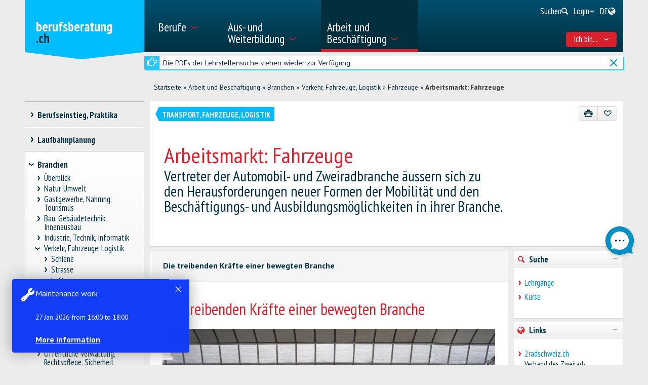

--- FILE ---
content_type: text/html; charset=utf-8
request_url: https://www.berufsberatung.ch/dyn/show/248496?lang=de
body_size: 39925
content:

<!DOCTYPE html>
<!--[if IE 7]> 				 <html class="no-js ie7 mobileVersion" lang="de"> <![endif]-->
<!--[if IE 8]> 				 <html class="no-js mobileVersion lt-ie9" lang="de"> <![endif]-->
<!--[if IE 9]>			 		<html class="no-js mobileVersion ie9" lang="de"> <![endif]-->
<!--[if gt IE 8]>			 <html class="no-js mobileVersion" lang="de"> <![endif]-->
<html lang="de" class="mobileVersion">
<head>
<meta charset="utf-8"/>
<meta name="publisher" content="SDBB | CSFO"/>
<meta name="distribution" content="global"/>
<meta name="author" content="SDBB | CSFO"/>
<meta name="copyright" content="SDBB | CSFO"/>
<meta name="rating" content="general">
<meta name="language" content="de"/>
<meta id="viewport" name="viewport" content="width=device-width, initial-scale=1"/>
<meta name="cludocrawler" content="include"/>
<title>Arbeitsmarkt: Fahrzeuge - berufsberatung.ch</title>
<link rel="apple-touch-icon" sizes="180x180" href="/apple-touch-icon.png">
<link rel="icon" type="image/png" href="/favicon-32x32.png" sizes="32x32">
<link rel="icon" type="image/png" href="/favicon-16x16.png" sizes="16x16">
<link rel="icon" type="image/png" href="/android-chrome-192x192.png" sizes="192x192">
<link rel="icon" type="image/png" href="/android-chrome-512x512.png" sizes="512x512">
<link rel="manifest" href="/manifest.json">
<link rel="mask-icon" href="/safari-pinned-tab.svg" color="#5bbad5">
<meta name="theme-color" content="#ffffff">
<link rel="icon" type="image/x-icon" href="/favicon.ico"/>
<meta name="keywords" content="0.570.0.0"/>
<meta name="description" content="Vertreter der Automobil- und Zweiradbranche &#228;ussern sich zu den Herausforderungen neuer Formen der Mobilit&#228;t und den Besch&#228;ftigungs- und Ausbildungsm&#246;glichkeiten in ihrer Branche."/>
<meta property="og:type" content="website"/>
<meta property="og:locale" content="de_DE"/>
<meta property="og:locale:alternate" content="fr_FR"/>
<meta property="og:locale:alternate" content="it_IT"/>
<meta property="og:title" content="Arbeitsmarkt: Fahrzeuge"/>
<meta name="DC.title" content="Arbeitsmarkt: Fahrzeuge"/>
<meta property="og:description" content="Vertreter der Automobil- und Zweiradbranche &#228;ussern sich zu den Herausforderungen neuer Formen der Mobilit&#228;t und den Besch&#228;ftigungs- und Ausbildungsm&#246;glichkeiten in ihrer Branche."/>
<meta name="DC.description" content="Vertreter der Automobil- und Zweiradbranche &#228;ussern sich zu den Herausforderungen neuer Formen der Mobilit&#228;t und den Besch&#228;ftigungs- und Ausbildungsm&#246;glichkeiten in ihrer Branche."/>
<meta property="og:url" content="https://www.berufsberatung.ch/SharerWeb/Index?id=L2R5bi9zaG93LzI0ODQ5Nj9sYW5nPWRl"/>
<meta property="og:image" content="https://www.berufsberatung.ch/Web_file/Get?id=4327"/>
<meta property="og:image:alt" content="berufsberatung.ch"/>
<meta name="twitter:card" content="summary_large_image">
<script src="/bundles/sdbbInternet?v=Z5n4KIOdSZavWbSn342dVP9xxLPKmLtFsI4wBHxEHaU1"></script>
<link href="/Content/Internet_bb_main?v=PDgOJfZRnyETXopHBlcLtkPpUnh34fowmWBJbycQ7OU1" rel="stylesheet"/>
<script>


		var isAuthenticated = false;

		if (sdbb.ConvToBln('False')) {
			isAuthenticated = true;
		};



	</script>
<link rel="canonical" href="https://www.berufsberatung.ch/dyn/show/248496"/>
<!--[if IE 7]><link rel="stylesheet" href="/Content/Internet/css/fontello-ie7.css"/><![endif]-->
<!--[if lte IE 8]> <link rel="stylesheet" href="/Content/Internet/css/ie8-grid-foundation-4.css"/><![endif]-->
<!--[if lt IE 9]> <script src="/Content/Internet/js/respond.min.js"></script><![endif]-->
<link href="/Content/InternetCss?v=o6mLy3lCDCtwh9q1doDyJEH1mQRTeqaPipFj48I00jE1" rel="stylesheet"/>
<style>
		:root {
			--compare-count: 4;
		}
	</style>
<script>
		var gblCulture = "fr-CH";
		var gblLang = "de";
		var gblPage = "248496";
		var gblBreadCrump = "172591,179495,248413,248496"; // BBCH-1876 : used to highlite menu
		var baseUrl = "/";
		var jsPath = "";
		var urlInternet = baseUrl + "dyn/show/";

		var resourceConfirmDelete = sdbb.htmlDecode('Sollen die Daten endg&#252;ltig gel&#246;scht werden??');

		//ie11
		if (!!navigator.userAgent.match(/Trident\/7\./)) { //this is  royalSlider plugin wtih fix for ie11
			var path = '/Content/Internet/js/jquery.royalslider.fix.min.js';
			document.write('<script src="' + path + '"><\/script>');
			//everything else
		} else {
			var path = '/Content/Internet/js/jquery.royalslider.min.js';
			document.write('<script src="' + path + '"><\/script>');//regular royalSlider plugin
		}
	</script>
<script>
		var is_touch_device = 'ontouchstart' in document.documentElement;
		if (navigator.appVersion.indexOf("MSIE") == -1 && (!is_touch_device)) { // js/vendor/jquery should not be included for ie -> otherwise colorbox will crash
			var path = '/Content/Internet/js/vendor/zepto.js';
			document.write('<script src=' +
				('__proto__' in {} ? path : baseUrl + 'Scripts/jquery-1.10.2.min.js') +
				'><\/script>')
		}
	</script>
<script src="/bundles/sdbbInternetFooter?v=pVVDJexa0Ik8x2OaCT87NN_r9chRsYR7q5O692Vee3c1"></script>
<script src="/bundles/sdbbMovieMapper?v=kpI3FQJtjs75x0AFF500bN4OnRFe8KaODt19Jo0x5_41"></script>
</head>
<body id="anchor_top" class="detail">
<header>
<h1 class="sr-only" id="skiplink-h1">Zum Titel springen</h1>
<ul class="sr-only" aria-roledescription="navigation" aria-labelledby="skiplink-h1">
<li><a accesskey="0" href="/dyn/show/1418">Zur&#252;ck zur Homepage</a></li>
<li><a accesskey="1" href="javascript:void(0);" onclick="sdbbInternet.displayMenu()">Zum Hauptmen&#252; springen</a></li>
<li><a accesskey="2" href="#main-content">Zum Inhalt springen</a></li>
<li><a accesskey="3" href="/dyn/show/121443">Zur Suchseite springen</a></li>
<li><a accesskey="4" class="iframe" href="/dyn/show/1687">Zum Kontaktformular springen</a></li>
<li><a accesskey="5" href="#footer">Zum Link in die Fusszeile springen</a></li>
</ul>
</header>
<div id="menu" class="custom-show-for-small ux17">
<div id="menu-wrapper" class="dl-menuwrapper">
<ul class="ux17_nav-mobile dl-menu dl-menuopen" role="menu">
<li class="ux17_has-sub" role="none">
<a class="has-i " href="#" aria-expanded="false" tabindex="-1" role="menuitem" aria-haspopup="true">Berufe<i class="access-icon-arrow" aria-hidden="true"></i></a>
<ul class="dl-submenu levelbox level-1" role="menu" aria-label="Hauptmenü">
<li class="ux17_featurebox" role="none">
<a class="arrow toplink has-i" href="/dyn/show/1893" role="menuitem"><i class="access-icon-arrow" aria-hidden="true"></i>Berufe</a>
</li>
<li class="ux17_featurebox" role="none">
<a class="arrow toplink has-i" href="/dyn/show/170785" role="menuitem"><i class="access-icon-arrow" aria-hidden="true"></i>Schnupperlehren</a>
</li>
<li class="ux17_featurebox" role="none">
<a class="arrow toplink has-i" href="/dyn/show/61007" role="menuitem" tabindex="- 1">
<i class="access -icon-arrow" aria-hidden="true"></i>
<div class="mob-teaser-cont">
<strong>Erste Berufswahl</strong>
<span class="teaser-byline">Entdecke die Welt der Berufe und bereite deine Wahl vor.</span>
</div>
</a>
</li>
<li role="none">
<a class="page_1893" href="/dyn/show/1893" role="menuitem" tabindex="-1"> Berufe suchen</a>
</li>
<li role="none">
<a class="page_1904" href="/dyn/show/1904" role="menuitem" tabindex="-1"> Videos suchen</a>
</li>
<li role="none" class="ux17_has-sub not-active">
<a class="has-i" aria-expanded="false" aria-haspopup="true" href="#" role="menuitem" tabindex="-1"> Erste Berufswahl<i class="access-icon-arrow" aria-hidden="true"></i></a>
<ul class="dl-submenu levelbox level-2" role="menu" aria-label="Interessen und Stärken">
<li role="none">
<a class="page_197950" href="/dyn/show/61007" role="menuitem" tabindex="-1"> Erste Berufswahl</a>
</li>
<li role="none" class="ux17_has-sub not-active">
<a class="has-i" aria-expanded="false" aria-haspopup="true" href="#" role="menuitem" tabindex="-1"> Interessen und Stärken<i class="access-icon-arrow" aria-hidden="true"></i></a>
<ul class="dl-submenu levelbox level-3" role="menu" aria-label="Für Lehrpersonen: Interessen und Stärken">
<li role="none">
<a class="page_198164" href="/dyn/show/197950" role="menuitem" tabindex="-1"> Interessen und Stärken</a>
</li>
<li role="none">
<a class="page_198164" href="/dyn/show/198164" role="menuitem" tabindex="-1"> Für Lehrpersonen: Interessen und Stärken</a>
</li>
</ul>
</li>
<li role="none" class="ux17_has-sub not-active">
<a class="has-i" aria-expanded="false" aria-haspopup="true" href="#" role="menuitem" tabindex="-1"> Berufe und Ausbildungen<i class="access-icon-arrow" aria-hidden="true"></i></a>
<ul class="dl-submenu levelbox level-3" role="menu" aria-label="Für Lehrpersonen: Berufe und Ausbildungen">
<li role="none">
<a class="page_198504" href="/dyn/show/198403" role="menuitem" tabindex="-1"> Berufe und Ausbildungen</a>
</li>
<li role="none">
<a class="page_198504" href="/dyn/show/198504" role="menuitem" tabindex="-1"> Für Lehrpersonen: Berufe und Ausbildungen</a>
</li>
</ul>
</li>
<li role="none" class="ux17_has-sub not-active">
<a class="has-i" aria-expanded="false" aria-haspopup="true" href="#" role="menuitem" tabindex="-1"> Stärken und Anforderungen<i class="access-icon-arrow" aria-hidden="true"></i></a>
<ul class="dl-submenu levelbox level-3" role="menu" aria-label="Für Lehrpersonen: Stärken und Anforderungen">
<li role="none">
<a class="page_199405" href="/dyn/show/199161" role="menuitem" tabindex="-1"> Stärken und Anforderungen</a>
</li>
<li role="none">
<a class="page_199405" href="/dyn/show/199405" role="menuitem" tabindex="-1"> Für Lehrpersonen: Stärken und Anforderungen</a>
</li>
</ul>
</li>
<li role="none" class="ux17_has-sub not-active">
<a class="has-i" aria-expanded="false" aria-haspopup="true" href="#" role="menuitem" tabindex="-1"> Eine Schnupperlehre machen<i class="access-icon-arrow" aria-hidden="true"></i></a>
<ul class="dl-submenu levelbox level-3" role="menu" aria-label="Für Lehrpersonen: Schnuppern">
<li role="none">
<a class="page_200520" href="/dyn/show/200276" role="menuitem" tabindex="-1"> Eine Schnupperlehre machen</a>
</li>
<li role="none">
<a class="page_200520" href="/dyn/show/200520" role="menuitem" tabindex="-1"> Für Lehrpersonen: Schnuppern</a>
</li>
</ul>
</li>
<li role="none" class="ux17_has-sub not-active">
<a class="has-i" aria-expanded="false" aria-haspopup="true" href="#" role="menuitem" tabindex="-1"> Überprüfen und entscheiden<i class="access-icon-arrow" aria-hidden="true"></i></a>
<ul class="dl-submenu levelbox level-3" role="menu" aria-label="Für Lehrpersonen: Überprüfen und entscheiden">
<li role="none">
<a class="page_201111" href="/dyn/show/200885" role="menuitem" tabindex="-1"> Überprüfen und entscheiden</a>
</li>
<li role="none">
<a class="page_201111" href="/dyn/show/201111" role="menuitem" tabindex="-1"> Für Lehrpersonen: Überprüfen und entscheiden</a>
</li>
</ul>
</li>
<li role="none" class="ux17_has-sub not-active">
<a class="has-i" aria-expanded="false" aria-haspopup="true" href="#" role="menuitem" tabindex="-1"> Lehrstelle finden – Schule anmelden<i class="access-icon-arrow" aria-hidden="true"></i></a>
<ul class="dl-submenu levelbox level-3" role="menu" aria-label="Für Lehrpersonen: Lehrstelle finden – Schule anmelden">
<li role="none">
<a class="page_202045" href="/dyn/show/201837" role="menuitem" tabindex="-1"> Lehrstelle finden – Schule anmelden</a>
</li>
<li role="none">
<a class="page_202045" href="/dyn/show/202045" role="menuitem" tabindex="-1"> Für Lehrpersonen: Lehrstelle finden – Schule anmelden</a>
</li>
</ul>
</li>
<li role="none" class="ux17_has-sub not-active">
<a class="has-i" aria-expanded="false" aria-haspopup="true" href="#" role="menuitem" tabindex="-1"> Vorbereiten auf die Zukunft<i class="access-icon-arrow" aria-hidden="true"></i></a>
<ul class="dl-submenu levelbox level-3" role="menu" aria-label="Für Lehrpersonen: Vorbereiten auf die Zukunft">
<li role="none">
<a class="page_202943" href="/dyn/show/202839" role="menuitem" tabindex="-1"> Vorbereiten auf die Zukunft</a>
</li>
<li role="none">
<a class="page_202943" href="/dyn/show/202943" role="menuitem" tabindex="-1"> Für Lehrpersonen: Vorbereiten auf die Zukunft</a>
</li>
</ul>
</li>
</ul>
</li>
<li role="none" class="ux17_has-sub not-active">
<a class="has-i" aria-expanded="false" aria-haspopup="true" href="#" role="menuitem" tabindex="-1"> Lehrberufe: EFZ und EBA<i class="access-icon-arrow" aria-hidden="true"></i></a>
<ul class="dl-submenu levelbox level-2" role="menu" aria-label="EFZ-Berufe - 3- oder 4-jährige Lehre">
<li role="none" class="ux17_has-sub not-active">
<a class="has-i" aria-expanded="false" aria-haspopup="true" href="#" role="menuitem" tabindex="-1"> EFZ-Berufe - 3- oder 4-jährige Lehre<i class="access-icon-arrow" aria-hidden="true"></i></a>
<ul class="dl-submenu levelbox level-3" role="menu" aria-label="Suche">
<li role="none">
<a class="page_2086" href="/dyn/show/1922" role="menuitem" tabindex="-1"> Eidgenössisches Fähigkeitszeugnis EFZ</a>
</li>
<li role="none">
<a class="page_2086" href="/dyn/show/2086" role="menuitem" tabindex="-1"> Suche</a>
</li>
</ul>
</li>
<li role="none" class="ux17_has-sub not-active">
<a class="has-i" aria-expanded="false" aria-haspopup="true" href="#" role="menuitem" tabindex="-1"> EBA-Berufe - 2-jährige Lehre<i class="access-icon-arrow" aria-hidden="true"></i></a>
<ul class="dl-submenu levelbox level-3" role="menu" aria-label="Suche">
<li role="none">
<a class="page_2152" href="/dyn/show/2101" role="menuitem" tabindex="-1"> Eidgenössisches Berufsattest EBA</a>
</li>
<li role="none">
<a class="page_2152" href="/dyn/show/2152" role="menuitem" tabindex="-1"> Suche</a>
</li>
<li role="none">
<a class="page_2035" href="/dyn/show/2035" role="menuitem" tabindex="-1"> Alle EBA-Berufe</a>
</li>
<li role="none">
<a class="page_26459" href="/dyn/show/26459" role="menuitem" tabindex="-1"> Weiterführende EFZ nach EBA</a>
</li>
</ul>
</li>
<li role="none">
<a class="page_2604" href="/dyn/show/2604" role="menuitem" tabindex="-1"> Berufe-Explorer</a>
</li>
<li role="none">
<a class="page_2693" href="/dyn/show/2693" role="menuitem" tabindex="-1"> Berufs-Check: Beruf überprüfen</a>
</li>
</ul>
</li>
<li role="none" class="ux17_has-sub not-active">
<a class="has-i" aria-expanded="false" aria-haspopup="true" href="#" role="menuitem" tabindex="-1"> Berufe der Höheren Berufsbildung<i class="access-icon-arrow" aria-hidden="true"></i></a>
<ul class="dl-submenu levelbox level-2" role="menu" aria-label="Suche">
<li role="none">
<a class="page_35273" href="/dyn/show/12549" role="menuitem" tabindex="-1"> Berufe der Höheren Berufsbildung kurz erklärt</a>
</li>
<li role="none">
<a class="page_35273" href="/dyn/show/35273" role="menuitem" tabindex="-1"> Suche</a>
</li>
</ul>
</li>
<li role="none" class="ux17_has-sub not-active">
<a class="has-i" aria-expanded="false" aria-haspopup="true" href="#" role="menuitem" tabindex="-1"> Berufsmöglichkeiten nach Hochschulstudium<i class="access-icon-arrow" aria-hidden="true"></i></a>
<ul class="dl-submenu levelbox level-2" role="menu" aria-label="Suche">
<li role="none">
<a class="page_13349" href="/dyn/show/13349" role="menuitem" tabindex="-1"> Suche</a>
</li>
<li role="none">
<a class="page_2468" href="/dyn/show/2468" role="menuitem" tabindex="-1"> Berufsmöglichkeiten</a>
</li>
<li role="none">
<a class="page_142308" href="/dyn/show/142308" role="menuitem" tabindex="-1"> Laufbahnbeispiele</a>
</li>
<li role="none">
<a class="page_2520" href="/dyn/show/2520" role="menuitem" tabindex="-1"> Tätigkeitsbereiche nach Hochschulstudium</a>
</li>
<li role="none">
<a class="page_249099" href="/dyn/show/249099" role="menuitem" tabindex="-1"> Beschäftigungssituation 1 Jahr nach Abschluss</a>
</li>
</ul>
</li>
<li role="none" class="ux17_has-sub not-active">
<a class="has-i" aria-expanded="false" aria-haspopup="true" href="#" role="menuitem" tabindex="-1"> Berufsporträts<i class="access-icon-arrow" aria-hidden="true"></i></a>
<ul class="dl-submenu levelbox level-2" role="menu" aria-label="Porträts pro Branche">
<li role="none">
<a class="page_237980" href="/dyn/show/237792" role="menuitem" tabindex="-1"> Berufsporträts</a>
</li>
<li role="none">
<a class="page_237980" href="/dyn/show/237980" role="menuitem" tabindex="-1"> Porträts pro Branche</a>
</li>
</ul>
</li>
<li role="none" class="ux17_has-sub not-active">
<a class="has-i" aria-expanded="false" aria-haspopup="true" href="#" role="menuitem" tabindex="-1"> Schnupperlehre<i class="access-icon-arrow" aria-hidden="true"></i></a>
<ul class="dl-submenu levelbox level-2" role="menu" aria-label="Schnupperlehre suchen">
<li role="none">
<a class="page_170785" href="/dyn/show/2732" role="menuitem" tabindex="-1"> Eine Schnupperlehre machen</a>
</li>
<li role="none">
<a class="page_170785" href="/dyn/show/170785" role="menuitem" tabindex="-1"> Schnupperlehre suchen</a>
</li>
</ul>
</li>
</ul>
</li>
<li class="ux17_has-sub" role="none">
<a class="has-i " href="#" aria-expanded="false" tabindex="-1" role="menuitem" aria-haspopup="true">Aus- und Weiterbildung<i class="access-icon-arrow" aria-hidden="true"></i></a>
<ul class="dl-submenu levelbox level-1" role="menu" aria-label="Hauptmenü">
<li class="ux17_featurebox" role="none">
<a class="arrow toplink has-i" href="/dyn/show/2930" role="menuitem"><i class="access-icon-arrow" aria-hidden="true"></i>Lehrstellen</a>
</li>
<li class="ux17_featurebox" role="none">
<a class="arrow toplink has-i" href="/dyn/show/170785" role="menuitem"><i class="access-icon-arrow" aria-hidden="true"></i>Schnupperlehren</a>
</li>
<li class="ux17_featurebox" role="none">
<a class="arrow toplink has-i" href="/dyn/show/2879" role="menuitem"><i class="access-icon-arrow" aria-hidden="true"></i>Aus- und Weiterbildung</a>
</li>
<li class="ux17_featurebox" role="none">
<a class="arrow toplink has-i" href="/dyn/show/4069?step=1" role="menuitem" tabindex="- 1">
<i class="access -icon-arrow" aria-hidden="true"></i>
<div class="mob-teaser-cont">
<strong>Studienwahl</strong>
<span class="teaser-byline">Was studieren?</span>
</div>
</a>
</li>
<li role="none" class="ux17_has-sub not-active">
<a class="has-i" aria-expanded="false" aria-haspopup="true" href="#" role="menuitem" tabindex="-1"> Schweizer Bildungssystem<i class="access-icon-arrow" aria-hidden="true"></i></a>
<ul class="dl-submenu levelbox level-2" role="menu" aria-label="Bildungsschemata nach Branchen">
<li role="none">
<a class="page_2841" href="/dyn/show/2800" role="menuitem" tabindex="-1"> Bildungswege und Abschlüsse</a>
</li>
<li role="none">
<a class="page_2841" href="/dyn/show/2841" role="menuitem" tabindex="-1"> Bildungsschemata nach Branchen</a>
</li>
</ul>
</li>
<li role="none" class="ux17_has-sub not-active">
<a class="has-i" aria-expanded="false" aria-haspopup="true" href="#" role="menuitem" tabindex="-1"> Ausbildung, Weiterbildung suchen<i class="access-icon-arrow" aria-hidden="true"></i></a>
<ul class="dl-submenu levelbox level-2" role="menu" aria-label="Suche nach Anbieter">
<li role="none">
<a class="page_157901" href="/dyn/show/2879" role="menuitem" tabindex="-1"> Ausbildung, Weiterbildung suchen</a>
</li>
<li role="none">
<a class="page_157901" href="/dyn/show/157901" role="menuitem" tabindex="-1"> Suche nach Anbieter</a>
</li>
<li role="none">
<a class="page_128618" href="/dyn/show/128618" role="menuitem" tabindex="-1"> Datenmanagement</a>
</li>
</ul>
</li>
<li role="none" class="ux17_has-sub not-active">
<a class="has-i" aria-expanded="false" aria-haspopup="true" href="#" role="menuitem" tabindex="-1"> Lehre und Lehrstellen<i class="access-icon-arrow" aria-hidden="true"></i></a>
<ul class="dl-submenu levelbox level-2" role="menu" aria-label="Lehrstelle suchen">
<li role="none">
<a class="page_2930" href="/dyn/show/2930" role="menuitem" tabindex="-1"> Lehrstelle suchen</a>
</li>
<li role="none">
<a class="page_2944" href="/dyn/show/2944" role="menuitem" tabindex="-1"> Suche berufliche Grundbildung in Vollzeitschulen</a>
</li>
<li role="none">
<a class="page_2958" href="/dyn/show/2958" role="menuitem" tabindex="-1"> Lehre in Betrieb oder Lehrwerkstätte, Handelsmittelschule, Informatikmittelschule</a>
</li>
<li role="none" class="ux17_has-sub not-active">
<a class="has-i" aria-expanded="false" aria-haspopup="true" href="#" role="menuitem" tabindex="-1"> Lehrstellenbewerbung<i class="access-icon-arrow" aria-hidden="true"></i></a>
<ul class="dl-submenu levelbox level-3" role="menu" aria-label="Eine Lehrstelle suchen">
<li role="none">
<a class="page_204406" href="/dyn/show/204406" role="menuitem" tabindex="-1"> Eine Lehrstelle suchen</a>
</li>
<li role="none">
<a class="page_205271" href="/dyn/show/205271" role="menuitem" tabindex="-1"> Sich um eine Lehrstelle bewerben</a>
</li>
<li role="none">
<a class="page_38701" href="/dyn/show/38701" role="menuitem" tabindex="-1"> Bewerbungsunterlagen für eine Lehrstelle</a>
</li>
<li role="none">
<a class="page_214934" href="/dyn/show/214934" role="menuitem" tabindex="-1"> Bewerbungsbrief</a>
</li>
<li role="none">
<a class="page_209988" href="/dyn/show/209988" role="menuitem" tabindex="-1"> Lebenslauf</a>
</li>
<li role="none">
<a class="page_38706" href="/dyn/show/38706" role="menuitem" tabindex="-1"> Bewerbungspraktikum</a>
</li>
<li role="none">
<a class="page_232033" href="/dyn/show/232033" role="menuitem" tabindex="-1"> Vorstellungsgespräch</a>
</li>
<li role="none">
<a class="page_205062" href="/dyn/show/205062" role="menuitem" tabindex="-1"> Lehrvertrag</a>
</li>
<li role="none">
<a class="page_239527" href="/dyn/show/239527" role="menuitem" tabindex="-1"> Videos zur Lehrstellensuche</a>
</li>
</ul>
</li>
<li role="none">
<a class="page_3270" href="/dyn/show/3270" role="menuitem" tabindex="-1"> Zulassung, Eignungstests</a>
</li>
<li role="none">
<a class="page_3231" href="/dyn/show/3231" role="menuitem" tabindex="-1"> Lohn in der Lehre</a>
</li>
<li role="none">
<a class="page_3362" href="/dyn/show/3362" role="menuitem" tabindex="-1"> In der Lehre</a>
</li>
<li role="none">
<a class="page_3309" href="/dyn/show/3309" role="menuitem" tabindex="-1"> Berufsmaturität</a>
</li>
<li role="none">
<a class="page_65131" href="/dyn/show/65131" role="menuitem" tabindex="-1"> Lehre nach der gymnasialen Maturität, Ausbildungsprogramme</a>
</li>
</ul>
</li>
<li role="none" class="ux17_has-sub not-active">
<a class="has-i" aria-expanded="false" aria-haspopup="true" href="#" role="menuitem" tabindex="-1"> Maturitäten, Allgemeinbildende Schulen Sek. II<i class="access-icon-arrow" aria-hidden="true"></i></a>
<ul class="dl-submenu levelbox level-2" role="menu" aria-label="Drei Maturitätstypen">
<li role="none">
<a class="page_140997" href="/dyn/show/140997" role="menuitem" tabindex="-1"> Drei Maturitätstypen</a>
</li>
<li role="none">
<a class="page_141086" href="/dyn/show/141086" role="menuitem" tabindex="-1"> Berufsmaturität</a>
</li>
<li role="none">
<a class="page_3438" href="/dyn/show/3438" role="menuitem" tabindex="-1"> Fachmittelschulausweis, Fachmaturität</a>
</li>
<li role="none" class="ux17_has-sub not-active">
<a class="has-i" aria-expanded="false" aria-haspopup="true" href="#" role="menuitem" tabindex="-1"> Gymnasiale Maturität<i class="access-icon-arrow" aria-hidden="true"></i></a>
<ul class="dl-submenu levelbox level-3" role="menu" aria-label="Gymnasiale Maturität für Erwachsene, Studieren ohne Maturität">
<li role="none">
<a class="page_10549" href="/dyn/show/3452" role="menuitem" tabindex="-1"> Gymnasiale Maturität</a>
</li>
<li role="none">
<a class="page_10549" href="/dyn/show/10549" role="menuitem" tabindex="-1"> Gymnasiale Maturität für Erwachsene, Studieren ohne Maturität</a>
</li>
</ul>
</li>
</ul>
</li>
<li role="none" class="ux17_has-sub not-active">
<a class="has-i" aria-expanded="false" aria-haspopup="true" href="#" role="menuitem" tabindex="-1"> Hochschulen<i class="access-icon-arrow" aria-hidden="true"></i></a>
<ul class="dl-submenu levelbox level-2" role="menu" aria-label="Suche Studiengang">
<li role="none">
<a class="page_4002" href="/dyn/show/4002" role="menuitem" tabindex="-1"> Suche Studiengang</a>
</li>
<li role="none" class="ux17_has-sub not-active">
<a class="has-i" aria-expanded="false" aria-haspopup="true" href="#" role="menuitem" tabindex="-1"> Studieninteressen<i class="access-icon-arrow" aria-hidden="true"></i></a>
<ul class="dl-submenu levelbox level-3" role="menu" aria-label="Studien-Interessen-Check">
<li role="none">
<a class="page_4069" href="/dyn/show/155572" role="menuitem" tabindex="-1"> Studieninteressen</a>
</li>
<li role="none">
<a class="page_4069" href="/dyn/show/4069" role="menuitem" tabindex="-1"> Studien-Interessen-Check</a>
</li>
</ul>
</li>
<li role="none" class="ux17_has-sub not-active">
<a class="has-i" aria-expanded="false" aria-haspopup="true" href="#" role="menuitem" tabindex="-1"> Studiengebiete und Studienrichtungen: Überblick<i class="access-icon-arrow" aria-hidden="true"></i></a>
<ul class="dl-submenu levelbox level-3" role="menu" aria-label="Theologie, Religionswissenschaft">
<li role="none">
<a class="page_4498" href="/dyn/show/3963" role="menuitem" tabindex="-1"> Überblick</a>
</li>
<li role="none">
<a class="page_4498" href="/dyn/show/4498" role="menuitem" tabindex="-1"> Theologie, Religionswissenschaft</a>
</li>
<li role="none">
<a class="page_10217" href="/dyn/show/10217" role="menuitem" tabindex="-1"> Rechts- und Wirtschaftswissenschaften</a>
</li>
<li role="none">
<a class="page_4303" href="/dyn/show/4303" role="menuitem" tabindex="-1"> Medizin, Gesundheit, Sport</a>
</li>
<li role="none">
<a class="page_4381" href="/dyn/show/4381" role="menuitem" tabindex="-1"> Sozialwissenschaften</a>
</li>
<li role="none">
<a class="page_4459" href="/dyn/show/4459" role="menuitem" tabindex="-1"> Sprache, Literatur, Kommunikation, Information</a>
</li>
<li role="none">
<a class="page_2997" href="/dyn/show/2997" role="menuitem" tabindex="-1"> Historische und Kulturwissenschaften</a>
</li>
<li role="none">
<a class="page_4225" href="/dyn/show/4225" role="menuitem" tabindex="-1"> Kunst, Musik, Design</a>
</li>
<li role="none">
<a class="page_4108" href="/dyn/show/4108" role="menuitem" tabindex="-1"> Mathematik, Informatik</a>
</li>
<li role="none">
<a class="page_4186" href="/dyn/show/4186" role="menuitem" tabindex="-1"> Natur- und Umweltwissenschaften</a>
</li>
<li role="none">
<a class="page_4147" href="/dyn/show/4147" role="menuitem" tabindex="-1"> Technische Wissenschaften</a>
</li>
<li role="none">
<a class="page_4537" href="/dyn/show/4537" role="menuitem" tabindex="-1"> Unterricht, Pädagogische Berufe</a>
</li>
</ul>
</li>
<li role="none" class="ux17_has-sub not-active">
<a class="has-i" aria-expanded="false" aria-haspopup="true" href="#" role="menuitem" tabindex="-1"> 3 Hochschultypen: FH, PH, UH<i class="access-icon-arrow" aria-hidden="true"></i></a>
<ul class="dl-submenu levelbox level-3" role="menu" aria-label="Vergleich der Hochschultypen">
<li role="none">
<a class="page_4615" href="/dyn/show/4615" role="menuitem" tabindex="-1"> Vergleich der Hochschultypen</a>
</li>
<li role="none">
<a class="page_4654" href="/dyn/show/4654" role="menuitem" tabindex="-1"> Fachhochschulen FH</a>
</li>
<li role="none">
<a class="page_5045" href="/dyn/show/5045" role="menuitem" tabindex="-1"> Pädagogische Hochschulen PH</a>
</li>
<li role="none">
<a class="page_5435" href="/dyn/show/5435" role="menuitem" tabindex="-1"> Universitäre Hochschulen UH</a>
</li>
<li role="none">
<a class="page_123032" href="/dyn/show/123032" role="menuitem" tabindex="-1"> Hochschulrankings und Studienwahl</a>
</li>
<li role="none">
<a class="page_253821" href="/dyn/show/253821" role="menuitem" tabindex="-1"> Infotage der Hochschulen</a>
</li>
</ul>
</li>
<li role="none" class="ux17_has-sub not-active">
<a class="has-i" aria-expanded="false" aria-haspopup="true" href="#" role="menuitem" tabindex="-1"> Studieren, Abschlüsse<i class="access-icon-arrow" aria-hidden="true"></i></a>
<ul class="dl-submenu levelbox level-3" role="menu" aria-label="Studienorganisation">
<li role="none">
<a class="page_41078" href="/dyn/show/41078" role="menuitem" tabindex="-1"> Studienorganisation</a>
</li>
<li role="none">
<a class="page_7993" href="/dyn/show/7993" role="menuitem" tabindex="-1"> Fächerangebot und Fächerkombination</a>
</li>
<li role="none">
<a class="page_9647" href="/dyn/show/9647" role="menuitem" tabindex="-1"> Studienabschlüsse: Bachelor, Master, Doktorat</a>
</li>
<li role="none">
<a class="page_9686" href="/dyn/show/9686" role="menuitem" tabindex="-1"> Weiterbildungsabschlüsse: CAS, DAS, MAS</a>
</li>
<li role="none">
<a class="page_7087" href="/dyn/show/7087" role="menuitem" tabindex="-1"> Studentisches Leben</a>
</li>
<li role="none">
<a class="page_138333" href="/dyn/show/138333" role="menuitem" tabindex="-1"> Studieren an einer ausländischen Hochschule</a>
</li>
</ul>
</li>
<li role="none" class="ux17_has-sub not-active">
<a class="has-i" aria-expanded="false" aria-haspopup="true" href="#" role="menuitem" tabindex="-1"> Zulassung, Anmeldung, Studienbeginn<i class="access-icon-arrow" aria-hidden="true"></i></a>
<ul class="dl-submenu levelbox level-3" role="menu" aria-label="Übersicht Zulassung">
<li role="none">
<a class="page_8245" href="/dyn/show/8245" role="menuitem" tabindex="-1"> Übersicht Zulassung</a>
</li>
<li role="none">
<a class="page_6619" href="/dyn/show/6619" role="menuitem" tabindex="-1"> Numerus Clausus, Zulassungsbeschränkung</a>
</li>
<li role="none">
<a class="page_6658" href="/dyn/show/6658" role="menuitem" tabindex="-1"> Zulassung FH</a>
</li>
<li role="none">
<a class="page_6697" href="/dyn/show/6697" role="menuitem" tabindex="-1"> Zulassung PH</a>
</li>
<li role="none">
<a class="page_6736" href="/dyn/show/6736" role="menuitem" tabindex="-1"> Zulassung UH</a>
</li>
<li role="none">
<a class="page_138161" href="/dyn/show/138161" role="menuitem" tabindex="-1"> Hochschul-Zulassung mit ausländischem Vorbildungsausweis</a>
</li>
<li role="none">
<a class="page_6775" href="/dyn/show/6775" role="menuitem" tabindex="-1"> Anmeldung</a>
</li>
<li role="none">
<a class="page_6814" href="/dyn/show/6814" role="menuitem" tabindex="-1"> Einsteigen in ein Hochschulstudium</a>
</li>
</ul>
</li>
</ul>
</li>
<li role="none" class="ux17_has-sub not-active">
<a class="has-i" aria-expanded="false" aria-haspopup="true" href="#" role="menuitem" tabindex="-1"> Höhere Berufsbildung<i class="access-icon-arrow" aria-hidden="true"></i></a>
<ul class="dl-submenu levelbox level-2" role="menu" aria-label="Höhere Fachschulen HF">
<li role="none">
<a class="page_3466" href="/dyn/show/3466" role="menuitem" tabindex="-1"> Höhere Fachschulen HF</a>
</li>
<li role="none">
<a class="page_3880" href="/dyn/show/3880" role="menuitem" tabindex="-1"> Berufsprüfung BP, Höhere Fachprüfung HFP</a>
</li>
</ul>
</li>
<li role="none" class="ux17_has-sub not-active">
<a class="has-i" aria-expanded="false" aria-haspopup="true" href="#" role="menuitem" tabindex="-1"> Weiterbildung<i class="access-icon-arrow" aria-hidden="true"></i></a>
<ul class="dl-submenu levelbox level-2" role="menu" aria-label="Suche">
<li role="none">
<a class="page_7179" href="/dyn/show/7140" role="menuitem" tabindex="-1"> Kurse, Lehrgänge</a>
</li>
<li role="none">
<a class="page_7179" href="/dyn/show/7179" role="menuitem" tabindex="-1"> Suche</a>
</li>
</ul>
</li>
<li role="none">
<a class="page_80442" href="/dyn/show/80442" role="menuitem" tabindex="-1"> Grundkompetenzen</a>
</li>
<li role="none" class="ux17_has-sub not-active">
<a class="has-i" aria-expanded="false" aria-haspopup="true" href="#" role="menuitem" tabindex="-1"> Berufsabschluss für Erwachsene<i class="access-icon-arrow" aria-hidden="true"></i></a>
<ul class="dl-submenu levelbox level-2" role="menu" aria-label="Überblick">
<li role="none">
<a class="page_123538" href="/dyn/show/123538" role="menuitem" tabindex="-1"> Überblick</a>
</li>
<li role="none">
<a class="page_115332" href="/dyn/show/115332" role="menuitem" tabindex="-1"> Eingangsportale der Kantone</a>
</li>
<li role="none">
<a class="page_6215" href="/dyn/show/6215" role="menuitem" tabindex="-1"> Abschlussprüfung ablegen</a>
</li>
<li role="none" class="ux17_has-sub not-active">
<a class="has-i" aria-expanded="false" aria-haspopup="true" href="#" role="menuitem" tabindex="-1"> Validierung von Bildungsleistungen<i class="access-icon-arrow" aria-hidden="true"></i></a>
<ul class="dl-submenu levelbox level-3" role="menu" aria-label="Validierungsverfahren in den Kantonen">
<li role="none">
<a class="page_26870" href="/dyn/show/7246" role="menuitem" tabindex="-1"> Validierung von Bildungsleistungen</a>
</li>
<li role="none">
<a class="page_26870" href="/dyn/show/26870" role="menuitem" tabindex="-1"> Validierungsverfahren in den Kantonen</a>
</li>
</ul>
</li>
<li role="none">
<a class="page_26909" href="/dyn/show/26909" role="menuitem" tabindex="-1"> Verkürzte berufliche Grundbildung</a>
</li>
<li role="none">
<a class="page_26948" href="/dyn/show/26948" role="menuitem" tabindex="-1"> Reguläre berufliche Grundbildung</a>
</li>
<li role="none">
<a class="page_7285" href="/dyn/show/7285" role="menuitem" tabindex="-1"> Möglichkeiten in der höheren Berufsbildung</a>
</li>
</ul>
</li>
<li role="none" class="ux17_has-sub not-active">
<a class="has-i" aria-expanded="false" aria-haspopup="true" href="#" role="menuitem" tabindex="-1"> Fremdsprachen, Sprachaufenthalte<i class="access-icon-arrow" aria-hidden="true"></i></a>
<ul class="dl-submenu levelbox level-2" role="menu" aria-label="Fremdsprachen lernen, Sprachaufenthalte, Sprachkurse">
<li role="none">
<a class="page_123294" href="/dyn/show/123294" role="menuitem" tabindex="-1"> Fremdsprachen lernen, Sprachaufenthalte, Sprachkurse</a>
</li>
<li role="none" class="ux17_has-sub not-active">
<a class="has-i" aria-expanded="false" aria-haspopup="true" href="#" role="menuitem" tabindex="-1"> Sprachdiplome, Sprachniveaus<i class="access-icon-arrow" aria-hidden="true"></i></a>
<ul class="dl-submenu levelbox level-3" role="menu" aria-label="Deutsch">
<li role="none">
<a class="page_78530" href="/dyn/show/10004" role="menuitem" tabindex="-1"> Diplome und Niveaus</a>
</li>
<li role="none">
<a class="page_78530" href="/dyn/show/78530" role="menuitem" tabindex="-1"> Deutsch</a>
</li>
<li role="none">
<a class="page_78579" href="/dyn/show/78579" role="menuitem" tabindex="-1"> Englisch</a>
</li>
<li role="none">
<a class="page_78556" href="/dyn/show/78556" role="menuitem" tabindex="-1"> Französisch</a>
</li>
<li role="none">
<a class="page_78602" href="/dyn/show/78602" role="menuitem" tabindex="-1"> Italienisch</a>
</li>
<li role="none">
<a class="page_78625" href="/dyn/show/78625" role="menuitem" tabindex="-1"> Portugiesisch, Spanisch</a>
</li>
<li role="none">
<a class="page_78648" href="/dyn/show/78648" role="menuitem" tabindex="-1"> Chinesisch, Japanisch, Russisch</a>
</li>
</ul>
</li>
</ul>
</li>
<li role="none">
<a class="page_138240" href="/dyn/show/138240" role="menuitem" tabindex="-1"> Sich ausbilden im Ausland</a>
</li>
<li role="none" class="ux17_has-sub not-active">
<a class="has-i" aria-expanded="false" aria-haspopup="true" href="#" role="menuitem" tabindex="-1"> Zwischenlösungen<i class="access-icon-arrow" aria-hidden="true"></i></a>
<ul class="dl-submenu levelbox level-2" role="menu" aria-label="Brückenangebote">
<li role="none">
<a class="page_7430" href="/dyn/show/7430" role="menuitem" tabindex="-1"> Brückenangebote</a>
</li>
<li role="none">
<a class="page_7469" href="/dyn/show/7469" role="menuitem" tabindex="-1"> Zwischenlösungen</a>
</li>
</ul>
</li>
<li role="none" class="ux17_has-sub not-active">
<a class="has-i" aria-expanded="false" aria-haspopup="true" href="#" role="menuitem" tabindex="-1"> Vorbereitungskurse, Passerelle, Zwischenlösungen nach der Maturität<i class="access-icon-arrow" aria-hidden="true"></i></a>
<ul class="dl-submenu levelbox level-2" role="menu" aria-label="Vorbereitungskurse, Praxisjahr">
<li role="none">
<a class="page_57188" href="/dyn/show/57188" role="menuitem" tabindex="-1"> Vorbereitungskurse, Praxisjahr</a>
</li>
<li role="none">
<a class="page_56918" href="/dyn/show/56918" role="menuitem" tabindex="-1"> Ergänzungsprüfung Passerelle</a>
</li>
<li role="none">
<a class="page_7561" href="/dyn/show/7561" role="menuitem" tabindex="-1"> Zwischenlösungen nach der Maturität</a>
</li>
</ul>
</li>
<li role="none">
<a class="page_7770" href="/dyn/show/7770" role="menuitem" tabindex="-1"> Ausbildung und Weiterbildung finanzieren</a>
</li>
<li role="none">
<a class="page_9313" href="/dyn/show/9313" role="menuitem" tabindex="-1"> Ausbildung mit Behinderung</a>
</li>
</ul>
</li>
<li class="ux17_has-sub" role="none">
<a class="has-i ux17_isactive" href="#" aria-expanded="false" tabindex="-1" role="menuitem" aria-haspopup="true" aria-current="true">Arbeit und Besch&#228;ftigung<i class="access-icon-arrow" aria-hidden="true"></i></a>
<ul class="dl-submenu levelbox level-1" role="menu" aria-label="Hauptmenü">
<li class="ux17_featurebox" role="none">
<a class="arrow toplink has-i" href="https://laufbahn.berufsberatung.ch/?mtm_campaign=bbch" role="menuitem" tabindex="- 1">
<i class="access -icon-arrow" aria-hidden="true"></i>
<div class="mob-teaser-cont">
<strong>Klären Sie Ihre berufliche Situation</strong>
<span class="teaser-byline">12 kurze Fragebögen schaffen Klarheit und liefern Tipps.</span>
</div>
</a>
</li>
<li role="none" class="ux17_has-sub not-active">
<a class="has-i" aria-expanded="false" aria-haspopup="true" href="#" role="menuitem" tabindex="-1"> Berufseinstieg, Praktika<i class="access-icon-arrow" aria-hidden="true"></i></a>
<ul class="dl-submenu levelbox level-2" role="menu" aria-label="Jobs, Praktika, Freiwilligeneinsätze">
<li role="none">
<a class="page_3114" href="/dyn/show/3114" role="menuitem" tabindex="-1"> Jobs, Praktika, Freiwilligeneinsätze</a>
</li>
<li role="none">
<a class="page_8327" href="/dyn/show/8327" role="menuitem" tabindex="-1"> Lehre - und dann?</a>
</li>
<li role="none" class="ux17_has-sub not-active">
<a class="has-i" aria-expanded="false" aria-haspopup="true" href="#" role="menuitem" tabindex="-1"> Studium - und dann?<i class="access-icon-arrow" aria-hidden="true"></i></a>
<ul class="dl-submenu levelbox level-3" role="menu" aria-label="Sich informieren">
<li role="none">
<a class="page_10938" href="/dyn/show/10938" role="menuitem" tabindex="-1"> Sich informieren</a>
</li>
<li role="none">
<a class="page_11086" href="/dyn/show/11086" role="menuitem" tabindex="-1"> Berufseinstieg nach dem Studium</a>
</li>
<li role="none">
<a class="page_37969" href="/dyn/show/37969" role="menuitem" tabindex="-1"> Berufsmöglichkeiten mit Bachelorabschluss</a>
</li>
<li role="none">
<a class="page_12449" href="/dyn/show/12449" role="menuitem" tabindex="-1"> Qualifizierungsprogramme</a>
</li>
<li role="none">
<a class="page_8804" href="/dyn/show/8804" role="menuitem" tabindex="-1"> Beschäftigungssituation 1 Jahr nach Abschluss</a>
</li>
</ul>
</li>
</ul>
</li>
<li role="none" class="ux17_has-sub not-active">
<a class="has-i" aria-expanded="false" aria-haspopup="true" href="#" role="menuitem" tabindex="-1"> Laufbahnplanung<i class="access-icon-arrow" aria-hidden="true"></i></a>
<ul class="dl-submenu levelbox level-2" role="menu" aria-label="Schritte der Laufbahnplanung">
<li role="none">
<a class="page_8443" href="/dyn/show/8443" role="menuitem" tabindex="-1"> Schritte der Laufbahnplanung</a>
</li>
<li role="none">
<a class="page_8482" href="/dyn/show/8482" role="menuitem" tabindex="-1"> Laufbahnmöglichkeiten</a>
</li>
<li role="none" class="ux17_has-sub not-active">
<a class="has-i" aria-expanded="false" aria-haspopup="true" href="#" role="menuitem" tabindex="-1"> Tipps und Infos<i class="access-icon-arrow" aria-hidden="true"></i></a>
<ul class="dl-submenu levelbox level-3" role="menu" aria-label="Weiterbildungsarten">
<li role="none">
<a class="page_8610" href="/dyn/show/8610" role="menuitem" tabindex="-1"> Weiterbildungsarten</a>
</li>
<li role="none">
<a class="page_7901" href="/dyn/show/7901" role="menuitem" tabindex="-1"> Fernunterricht, Fernstudium</a>
</li>
<li role="none">
<a class="page_8571" href="/dyn/show/8571" role="menuitem" tabindex="-1"> Checklisten Weiterbildung</a>
</li>
<li role="none">
<a class="page_39845" href="/dyn/show/39845" role="menuitem" tabindex="-1"> Labels und Qualitätszertifikate</a>
</li>
</ul>
</li>
</ul>
</li>
<li role="none" class="ux17_has-sub not-active">
<a class="has-i" aria-expanded="false" aria-haspopup="true" href="#" role="menuitem" tabindex="-1"> Branchen<i class="access-icon-arrow" aria-hidden="true"></i></a>
<ul class="dl-submenu levelbox level-2" role="menu" aria-label="Überblick">
<li role="none">
<a class="page_186738" href="/dyn/show/186738" role="menuitem" tabindex="-1"> Überblick</a>
</li>
<li role="none" class="ux17_has-sub not-active">
<a class="has-i" aria-expanded="false" aria-haspopup="true" href="#" role="menuitem" tabindex="-1"> Natur, Umwelt<i class="access-icon-arrow" aria-hidden="true"></i></a>
<ul class="dl-submenu levelbox level-3" role="menu" aria-label="Landwirtschaft">
<li role="none">
<a class="page_172963" href="/dyn/show/172963" role="menuitem" tabindex="-1"> Landwirtschaft</a>
</li>
<li role="none">
<a class="page_176209" href="/dyn/show/176209" role="menuitem" tabindex="-1"> Forstwirtschaft</a>
</li>
<li role="none">
<a class="page_176276" href="/dyn/show/176276" role="menuitem" tabindex="-1"> Gartenbau</a>
</li>
<li role="none">
<a class="page_176343" href="/dyn/show/176343" role="menuitem" tabindex="-1"> Tierzucht, Tierpflege</a>
</li>
<li role="none">
<a class="page_175077" href="/dyn/show/175077" role="menuitem" tabindex="-1"> Umwelt, Ökologie, Nachhaltigkeit</a>
</li>
<li role="none">
<a class="page_208047" href="/dyn/show/208047" role="menuitem" tabindex="-1"> Naturwissenschaften</a>
</li>
</ul>
</li>
<li role="none" class="ux17_has-sub not-active">
<a class="has-i" aria-expanded="false" aria-haspopup="true" href="#" role="menuitem" tabindex="-1"> Gastgewerbe, Nahrung, Tourismus<i class="access-icon-arrow" aria-hidden="true"></i></a>
<ul class="dl-submenu levelbox level-3" role="menu" aria-label="Gastgewerbe">
<li role="none">
<a class="page_176459" href="/dyn/show/176459" role="menuitem" tabindex="-1"> Gastgewerbe</a>
</li>
<li role="none">
<a class="page_176985" href="/dyn/show/176985" role="menuitem" tabindex="-1"> Hauswirtschaft, Facility Management</a>
</li>
<li role="none">
<a class="page_227291" href="/dyn/show/227291" role="menuitem" tabindex="-1"> Nahrung</a>
</li>
<li role="none">
<a class="page_177521" href="/dyn/show/177521" role="menuitem" tabindex="-1"> Tourismus</a>
</li>
</ul>
</li>
<li role="none" class="ux17_has-sub not-active">
<a class="has-i" aria-expanded="false" aria-haspopup="true" href="#" role="menuitem" tabindex="-1"> Bau, Gebäudetechnik, Innenausbau<i class="access-icon-arrow" aria-hidden="true"></i></a>
<ul class="dl-submenu levelbox level-3" role="menu" aria-label="Planung, Hochbau, Tiefbau">
<li role="none">
<a class="page_177637" href="/dyn/show/177637" role="menuitem" tabindex="-1"> Planung, Hochbau, Tiefbau</a>
</li>
<li role="none">
<a class="page_178240" href="/dyn/show/178240" role="menuitem" tabindex="-1"> Gebäudetechnik: Spenglerei, Sanitär, Heizung, Lüftung, Klima</a>
</li>
<li role="none">
<a class="page_178307" href="/dyn/show/178307" role="menuitem" tabindex="-1"> Gebäudetechnik: Betrieb und Unterhalt</a>
</li>
<li role="none">
<a class="page_178374" href="/dyn/show/178374" role="menuitem" tabindex="-1"> Energieversorgung, Elektroinstallation</a>
</li>
<li role="none">
<a class="page_247996" href="/dyn/show/247996" role="menuitem" tabindex="-1"> Innenausbau</a>
</li>
</ul>
</li>
<li role="none" class="ux17_has-sub not-active">
<a class="has-i" aria-expanded="false" aria-haspopup="true" href="#" role="menuitem" tabindex="-1"> Industrie, Technik, Informatik<i class="access-icon-arrow" aria-hidden="true"></i></a>
<ul class="dl-submenu levelbox level-3" role="menu" aria-label="Chemie, Pharma, Biotechnologie">
<li role="none">
<a class="page_178624" href="/dyn/show/178624" role="menuitem" tabindex="-1"> Chemie, Pharma, Biotechnologie</a>
</li>
<li role="none">
<a class="page_179093" href="/dyn/show/179093" role="menuitem" tabindex="-1"> Kunststoff, Oberflächentechnik</a>
</li>
<li role="none">
<a class="page_248717" href="/dyn/show/248717" role="menuitem" tabindex="-1"> Druck, Papier</a>
</li>
<li role="none">
<a class="page_179160" href="/dyn/show/179160" role="menuitem" tabindex="-1"> Mikrotechnik, Uhren</a>
</li>
<li role="none">
<a class="page_179227" href="/dyn/show/179227" role="menuitem" tabindex="-1"> Metall</a>
</li>
<li role="none">
<a class="page_179361" href="/dyn/show/179361" role="menuitem" tabindex="-1"> ICT: Informatik, Mediamatik</a>
</li>
<li role="none">
<a class="page_179428" href="/dyn/show/179428" role="menuitem" tabindex="-1"> Maschinen- und Elektrotechnik</a>
</li>
</ul>
</li>
<li role="none" class="ux17_has-sub not-active">
<a class="has-i" aria-expanded="false" aria-haspopup="true" href="#" role="menuitem" tabindex="-1"> Verkehr, Fahrzeuge, Logistik<i class="access-icon-arrow" aria-hidden="true"></i></a>
<ul class="dl-submenu levelbox level-3" role="menu" aria-label="Schiene">
<li role="none">
<a class="page_179544" href="/dyn/show/179544" role="menuitem" tabindex="-1"> Schiene</a>
</li>
<li role="none">
<a class="page_179946" href="/dyn/show/179946" role="menuitem" tabindex="-1"> Strasse</a>
</li>
<li role="none">
<a class="page_180013" href="/dyn/show/180013" role="menuitem" tabindex="-1"> Luft</a>
</li>
<li role="none">
<a class="page_180080" href="/dyn/show/180080" role="menuitem" tabindex="-1"> Wasser, Seilbahnen, weitere Transportsysteme</a>
</li>
<li role="none">
<a class="page_248413" href="/dyn/show/248413" role="menuitem" tabindex="-1"> Fahrzeuge</a>
</li>
<li role="none">
<a class="page_180482" href="/dyn/show/180482" role="menuitem" tabindex="-1"> Logistik</a>
</li>
</ul>
</li>
<li role="none" class="ux17_has-sub not-active">
<a class="has-i" aria-expanded="false" aria-haspopup="true" href="#" role="menuitem" tabindex="-1"> Wirtschaft, Management, Handel<i class="access-icon-arrow" aria-hidden="true"></i></a>
<ul class="dl-submenu levelbox level-3" role="menu" aria-label="Banken">
<li role="none">
<a class="page_180598" href="/dyn/show/180598" role="menuitem" tabindex="-1"> Banken</a>
</li>
<li role="none">
<a class="page_181269" href="/dyn/show/181269" role="menuitem" tabindex="-1"> Versicherungen</a>
</li>
<li role="none">
<a class="page_181336" href="/dyn/show/181336" role="menuitem" tabindex="-1"> Administration, Betriebswirtschaft, Management</a>
</li>
<li role="none">
<a class="page_181403" href="/dyn/show/181403" role="menuitem" tabindex="-1"> Immobilien, Rechnungswesen</a>
</li>
<li role="none">
<a class="page_181470" href="/dyn/show/181470" role="menuitem" tabindex="-1"> Human Resources, betriebliche Ausbildung</a>
</li>
<li role="none">
<a class="page_181537" href="/dyn/show/181537" role="menuitem" tabindex="-1"> Handel, Verkauf</a>
</li>
</ul>
</li>
<li role="none" class="ux17_has-sub not-active">
<a class="has-i" aria-expanded="false" aria-haspopup="true" href="#" role="menuitem" tabindex="-1"> Öffentliche Verwaltung, Rechtspflege, Sicherheit<i class="access-icon-arrow" aria-hidden="true"></i></a>
<ul class="dl-submenu levelbox level-3" role="menu" aria-label="Öffentliche Verwaltung, Rechtspflege">
<li role="none">
<a class="page_181717" href="/dyn/show/181717" role="menuitem" tabindex="-1"> Öffentliche Verwaltung, Rechtspflege</a>
</li>
<li role="none">
<a class="page_182120" href="/dyn/show/182120" role="menuitem" tabindex="-1"> Polizei, Justizvollzug</a>
</li>
<li role="none">
<a class="page_182187" href="/dyn/show/182187" role="menuitem" tabindex="-1"> Zoll, Grenzsicherheit</a>
</li>
<li role="none">
<a class="page_182254" href="/dyn/show/182254" role="menuitem" tabindex="-1"> Feuerwehr, Brandschutz</a>
</li>
<li role="none">
<a class="page_182321" href="/dyn/show/182321" role="menuitem" tabindex="-1"> Armee, Zivilschutz</a>
</li>
<li role="none">
<a class="page_182388" href="/dyn/show/182388" role="menuitem" tabindex="-1"> Weitere Sicherheitsdienste</a>
</li>
</ul>
</li>
<li role="none" class="ux17_has-sub not-active">
<a class="has-i" aria-expanded="false" aria-haspopup="true" href="#" role="menuitem" tabindex="-1"> Kunst, Design, Kultur, Mode<i class="access-icon-arrow" aria-hidden="true"></i></a>
<ul class="dl-submenu levelbox level-3" role="menu" aria-label="Kunst, Kunsthandwerk">
<li role="none">
<a class="page_182507" href="/dyn/show/182507" role="menuitem" tabindex="-1"> Kunst, Kunsthandwerk</a>
</li>
<li role="none">
<a class="page_182909" href="/dyn/show/182909" role="menuitem" tabindex="-1"> Design</a>
</li>
<li role="none">
<a class="page_182976" href="/dyn/show/182976" role="menuitem" tabindex="-1"> Kulturerhaltung</a>
</li>
<li role="none">
<a class="page_183043" href="/dyn/show/183043" role="menuitem" tabindex="-1"> Theater, Musik, Tanz</a>
</li>
<li role="none">
<a class="page_183110" href="/dyn/show/183110" role="menuitem" tabindex="-1"> Veranstaltungstechnik, Bühnenhandwerk</a>
</li>
<li role="none">
<a class="page_183177" href="/dyn/show/183177" role="menuitem" tabindex="-1"> Textilien</a>
</li>
</ul>
</li>
<li role="none" class="ux17_has-sub not-active">
<a class="has-i" aria-expanded="false" aria-haspopup="true" href="#" role="menuitem" tabindex="-1"> Medien, Information, Kommunikation<i class="access-icon-arrow" aria-hidden="true"></i></a>
<ul class="dl-submenu levelbox level-3" role="menu" aria-label="Marketing">
<li role="none">
<a class="page_184164" href="/dyn/show/184164" role="menuitem" tabindex="-1"> Marketing</a>
</li>
<li role="none">
<a class="page_184231" href="/dyn/show/184231" role="menuitem" tabindex="-1"> Werbung</a>
</li>
<li role="none">
<a class="page_184298" href="/dyn/show/184298" role="menuitem" tabindex="-1"> Organisationskommunikation, Public Relations</a>
</li>
<li role="none">
<a class="page_250660" href="/dyn/show/250660" role="menuitem" tabindex="-1"> Medien, Information</a>
</li>
</ul>
</li>
<li role="none" class="ux17_has-sub not-active">
<a class="has-i" aria-expanded="false" aria-haspopup="true" href="#" role="menuitem" tabindex="-1"> Gesundheit, Sport, Wellness<i class="access-icon-arrow" aria-hidden="true"></i></a>
<ul class="dl-submenu levelbox level-3" role="menu" aria-label="Medizin, Pflege, Therapie">
<li role="none">
<a class="page_184414" href="/dyn/show/184414" role="menuitem" tabindex="-1"> Medizin, Pflege, Therapie</a>
</li>
<li role="none">
<a class="page_185018" href="/dyn/show/185018" role="menuitem" tabindex="-1"> Medizintechnik</a>
</li>
<li role="none">
<a class="page_185152" href="/dyn/show/185152" role="menuitem" tabindex="-1"> Bewegung, Sport</a>
</li>
<li role="none">
<a class="page_185219" href="/dyn/show/185219" role="menuitem" tabindex="-1"> Wellness, Schönheit</a>
</li>
</ul>
</li>
<li role="none" class="ux17_has-sub not-active">
<a class="has-i" aria-expanded="false" aria-haspopup="true" href="#" role="menuitem" tabindex="-1"> Bildung, Soziales<i class="access-icon-arrow" aria-hidden="true"></i></a>
<ul class="dl-submenu levelbox level-3" role="menu" aria-label="Unterricht auf Stufe Volksschule, Mittelschule und Berufsbildung">
<li role="none">
<a class="page_185402" href="/dyn/show/185402" role="menuitem" tabindex="-1"> Unterricht auf Stufe Volksschule, Mittelschule und Berufsbildung</a>
</li>
<li role="none">
<a class="page_185737" href="/dyn/show/185737" role="menuitem" tabindex="-1"> Unterricht auf Tertiärstufe, Erwachsenenbildung, Kurswesen</a>
</li>
<li role="none">
<a class="page_185804" href="/dyn/show/185804" role="menuitem" tabindex="-1"> Beratung</a>
</li>
<li role="none">
<a class="page_185871" href="/dyn/show/185871" role="menuitem" tabindex="-1"> Begleitung, Betreuung, Therapie</a>
</li>
</ul>
</li>
</ul>
</li>
<li role="none" class="ux17_has-sub not-active">
<a class="has-i" aria-expanded="false" aria-haspopup="true" href="#" role="menuitem" tabindex="-1"> Beschäftigung<i class="access-icon-arrow" aria-hidden="true"></i></a>
<ul class="dl-submenu levelbox level-2" role="menu" aria-label="Arbeitsmodelle">
<li role="none">
<a class="page_231749" href="/dyn/show/231749" role="menuitem" tabindex="-1"> Arbeitsmodelle</a>
</li>
<li role="none">
<a class="page_8843" href="/dyn/show/8843" role="menuitem" tabindex="-1"> Erwerbslos</a>
</li>
<li role="none" class="ux17_has-sub not-active">
<a class="has-i" aria-expanded="false" aria-haspopup="true" href="#" role="menuitem" tabindex="-1"> Sich selbstständig machen<i class="access-icon-arrow" aria-hidden="true"></i></a>
<ul class="dl-submenu levelbox level-3" role="menu" aria-label="Porträts von Selbstständigerwerbenden">
<li role="none">
<a class="page_175604" href="/dyn/show/8765" role="menuitem" tabindex="-1"> Vorgehen</a>
</li>
<li role="none">
<a class="page_175604" href="/dyn/show/175604" role="menuitem" tabindex="-1"> Porträts von Selbstständigerwerbenden</a>
</li>
</ul>
</li>
<li role="none">
<a class="page_124596" href="/dyn/show/124596" role="menuitem" tabindex="-1"> Chancengleichheit</a>
</li>
</ul>
</li>
<li role="none" class="ux17_has-sub not-active">
<a class="has-i" aria-expanded="false" aria-haspopup="true" href="#" role="menuitem" tabindex="-1"> Stellensuche<i class="access-icon-arrow" aria-hidden="true"></i></a>
<ul class="dl-submenu levelbox level-2" role="menu" aria-label="Stellenmarkt">
<li role="none">
<a class="page_8921" href="/dyn/show/8921" role="menuitem" tabindex="-1"> Stellenmarkt</a>
</li>
<li role="none">
<a class="page_22269" href="/dyn/show/22269" role="menuitem" tabindex="-1"> Bewerbungsdossier</a>
</li>
<li role="none">
<a class="page_22364" href="/dyn/show/22364" role="menuitem" tabindex="-1"> Vorstellungsgespräch</a>
</li>
</ul>
</li>
<li role="none" class="ux17_has-sub not-active">
<a class="has-i" aria-expanded="false" aria-haspopup="true" href="#" role="menuitem" tabindex="-1"> Lohn und Lohnverhandlung<i class="access-icon-arrow" aria-hidden="true"></i></a>
<ul class="dl-submenu levelbox level-2" role="menu" aria-label="Lohn">
<li role="none">
<a class="page_160326" href="/dyn/show/160326" role="menuitem" tabindex="-1"> Lohn</a>
</li>
<li role="none">
<a class="page_152786" href="/dyn/show/152786" role="menuitem" tabindex="-1"> Tipps für die Lohnverhandlung</a>
</li>
<li role="none">
<a class="page_160360" href="/dyn/show/160360" role="menuitem" tabindex="-1"> Lohn in der Lehre</a>
</li>
</ul>
</li>
<li role="none" class="ux17_has-sub not-active">
<a class="has-i" aria-expanded="false" aria-haspopup="true" href="#" role="menuitem" tabindex="-1"> Ins Ausland<i class="access-icon-arrow" aria-hidden="true"></i></a>
<ul class="dl-submenu levelbox level-2" role="menu" aria-label="Arbeiten im Ausland">
<li role="none">
<a class="page_9037" href="/dyn/show/9037" role="menuitem" tabindex="-1"> Arbeiten im Ausland</a>
</li>
<li role="none" class="ux17_has-sub not-active">
<a class="has-i" aria-expanded="false" aria-haspopup="true" href="#" role="menuitem" tabindex="-1"> Sich ausbilden im Ausland<i class="access-icon-arrow" aria-hidden="true"></i></a>
<ul class="dl-submenu levelbox level-3" role="menu" aria-label="Studieren an einer ausländischen Hochschule">
<li role="none">
<a class="page_39925" href="/dyn/show/9076" role="menuitem" tabindex="-1"> Möglichkeiten und Organisationen</a>
</li>
<li role="none">
<a class="page_39925" href="/dyn/show/39925" role="menuitem" tabindex="-1"> Studieren an einer ausländischen Hochschule</a>
</li>
</ul>
</li>
<li role="none">
<a class="page_9115" href="/dyn/show/9115" role="menuitem" tabindex="-1"> Anerkennung von Schweizer Diplomen im Ausland</a>
</li>
<li role="none">
<a class="page_58886" href="/dyn/show/58886" role="menuitem" tabindex="-1"> Links zu Berufen, Aus- und Weiterbildungen im Ausland</a>
</li>
</ul>
</li>
<li role="none" class="ux17_has-sub not-active">
<a class="has-i" aria-expanded="false" aria-haspopup="true" href="#" role="menuitem" tabindex="-1"> Für Ausländerinnen, Ausländer<i class="access-icon-arrow" aria-hidden="true"></i></a>
<ul class="dl-submenu levelbox level-2" role="menu" aria-label="Arbeiten in der Schweiz">
<li role="none">
<a class="page_9192" href="/dyn/show/9192" role="menuitem" tabindex="-1"> Arbeiten in der Schweiz</a>
</li>
<li role="none" class="ux17_has-sub not-active">
<a class="has-i" aria-expanded="false" aria-haspopup="true" href="#" role="menuitem" tabindex="-1"> Sich ausbilden in der Schweiz<i class="access-icon-arrow" aria-hidden="true"></i></a>
<ul class="dl-submenu levelbox level-3" role="menu" aria-label="Berufliche Grundbildung: Lehre">
<li role="none">
<a class="page_247608" href="/dyn/show/9231" role="menuitem" tabindex="-1"> Vorgehen</a>
</li>
<li role="none">
<a class="page_247608" href="/dyn/show/247608" role="menuitem" tabindex="-1"> Berufliche Grundbildung: Lehre</a>
</li>
<li role="none">
<a class="page_24199" href="/dyn/show/24199" role="menuitem" tabindex="-1"> Hochschul-Zulassung mit ausländischem Vorbildungsausweis</a>
</li>
</ul>
</li>
<li role="none">
<a class="page_9270" href="/dyn/show/9270" role="menuitem" tabindex="-1"> Anerkennung ausländischer Diplome in der Schweiz</a>
</li>
<li role="none">
<a class="page_247408" href="/dyn/show/247408" role="menuitem" tabindex="-1"> Working and learning in Switzerland for foreigners</a>
</li>
</ul>
</li>
<li role="none">
<a class="page_8032" href="/dyn/show/8032" role="menuitem" tabindex="-1"> Gesundheit und Sicherheit</a>
</li>
</ul>
</li>
<li role="none">
<div class="ux17_menu-extras" role="menu" aria-label="Anzeige des Men&#252;s f&#252;r mobile Ger&#228;te">
<div class="ux17_direct_access hidebox" role="menu" data-simple-dropdown-menu="mobile-menu">
<a class="ux17_direct-button custom-button" href="#" role="menuitem" aria-expanded="false" aria-haspopup="true">Ich bin...<i class="icon-angle-down" aria-hidden="true"></i></a>
<div class="ux17_direct_box" role="menu" aria-label="Ich bin...">
<ul class="arrow has-i toplinks" role="none">
<li class="toplink" role="none"><i class="access-icon-arrow" aria-hidden="true"></i><a tabindex="-1" role="menuitem" class="direct-access-13772-1" href="/dyn/show/13772?id=1">In der obligatorischen Schule</a></li>
<li class="toplink" role="none"><i class="access-icon-arrow" aria-hidden="true"></i><a tabindex="-1" role="menuitem" class="direct-access-13772-5" href="/dyn/show/13772?id=5">Im Gymnasium</a></li>
<li class="toplink" role="none"><i class="access-icon-arrow" aria-hidden="true"></i><a tabindex="-1" role="menuitem" class="direct-access-13772-7" href="/dyn/show/13772?id=7">Berufst&#228;tig, auf Stellensuche</a></li>
</ul>
<ul class="arrow has-i morelinks" role="none">
<li role="none"><i class="access-icon-arrow" aria-hidden="true"></i><a tabindex="-1" role="menuitem" class="direct-access-13772-2" href="/dyn/show/13772?id=2">In der Lehre</a></li>
<li role="none"><i class="access-icon-arrow" aria-hidden="true"></i><a tabindex="-1" role="menuitem" class="direct-access-13772-4" href="/dyn/show/13772?id=4">In der Fachmittelschule</a></li>
<li role="none"><i class="access-icon-arrow" aria-hidden="true"></i><a tabindex="-1" role="menuitem" class="direct-access-13772-6" href="/dyn/show/13772?id=6">An einer Hochschule (FH/PH/UH)</a></li>
<li role="none"><i class="access-icon-arrow" aria-hidden="true"></i><a tabindex="-1" role="menuitem" class="direct-access-13772-8" href="/dyn/show/13772?id=8">Neu in der Schweiz</a></li>
<li role="none"><i class="access-icon-arrow" aria-hidden="true"></i><a tabindex="-1" role="menuitem" class="direct-access-13772-9" href="/dyn/show/13772?id=9">Elternteil, erziehungsberechtigte Person</a></li>
<li role="none"><i class="access-icon-arrow" aria-hidden="true"></i><a tabindex="-1" role="menuitem" class="direct-access-13772-10" href="/dyn/show/13772?id=10">Lehrperson</a></li>
</ul>
</div>
</div>
<div class="low-spread-box" role="menu">
<a class="ux17_stronglink" tabindex="-1" role="menuitem" href="/dyn/show/121443">
<h4><i class="icon-search" aria-hidden="true"></i>Suchen</h4>
</a>
<div class="ux17_language-access hidebox" role="menu" data-simple-dropdown-menu="mobile-menu">
<a class="ux17_lang-button" href="#" role="menuitem" aria-expanded="false" aria-haspopup="true">
<span>DE</span><i class="icon-globe-1" aria-hidden="true"></i>
</a>
<div class="ux17_direct_box language-box" role="menu" aria-label="Sprachwechsel">
<ul class="arrow has-i toplinks" role="none">
<li class="toplink" role="none">
<i class="access-icon-arrow" aria-hidden="true"></i>
<a id="header-lang-de" tabindex="-1" class="lang-menu  is-active" role="menuitem" aria-current="true" href="https://www.berufsberatung.ch/dyn/show/248496?lang=de">
<i class="ux17_icon-globe" aria-hidden="true"></i>
<span>DE</span>
</a>
</li>
<li class="toplink" role="none">
<i class="access-icon-arrow" aria-hidden="true"></i>
<a id="header-lang-fr" tabindex="-1" class="lang-menu " role="menuitem" href="https://www.orientation.ch/dyn/show/248496?lang=fr">
<i class="ux17_icon-globe" aria-hidden="true"></i>
<span>FR</span>
</a>
</li>
<li class="toplink" role="none">
<i class="access-icon-arrow" aria-hidden="true"></i>
<a id="header-lang-it" tabindex="-1" class="lang-menu " role="menuitem" href="https://www.orientamento.ch/dyn/show/248496?lang=it">
<i class="ux17_icon-globe" aria-hidden="true"></i>
<span>IT</span>
</a>
</li>
</ul>
<ul class="arrow has-i morelinks" role="none">
<li role="none">
<i class="access-icon-arrow" aria-hidden="true"></i>
<a class="lang-menu" tabindex="-1" role="menuitem" href="https://www.berufsberatung.ch/dyn/show/66899?lang=de">
<span>Rumantsch</span>
</a>
<i class="icon-info-circled custom-tooltiponclick" aria-hidden="true" data-tooltiponclick="Infurmaziuns sur da la furmaziun da basa, ils emprendissadis"></i>
</li>
<li role="none">
<i class="access-icon-arrow" aria-hidden="true"></i>
<a class="lang-menu" tabindex="-1" role="menuitem" href="https://www.berufsberatung.ch/dyn/show/41957?lang=de">
<span>English</span>
</a>
<i class="icon-info-circled custom-tooltiponclick" aria-hidden="true" data-tooltiponclick="Informations to working and learning in Switzerland for foreigners"></i>
</li>
</ul>
<ul class="arrow has-i morelinks" role="none">
<li role="none">
<i class="access-icon-arrow" aria-hidden="true"></i>
<a class="lang-menu" tabindex="-1" role="menuitem" href="/dyn/show/71241">
<span>Shqip</span>
</a>
<i class="icon-info-circled custom-tooltiponclick" aria-hidden="true" data-tooltiponclick="Informacione mbi arsimimin dhe profesionin"></i>
</li>
<li role="none">
<i class="access-icon-arrow" aria-hidden="true"></i>
<a class="lang-menu" tabindex="-1" role="menuitem" href="/dyn/show/120902">
<span>العربية</span>
</a>
<i class="icon-info-circled custom-tooltiponclick" aria-hidden="true" data-tooltiponclick="العربیة: معلومات حول التعلیم والعمل"></i>
</li>
<li role="none">
<i class="access-icon-arrow" aria-hidden="true"></i>
<a class="lang-menu" tabindex="-1" role="menuitem" href="/dyn/show/62954">
<span>Deutsch</span>
</a>
<i class="icon-info-circled custom-tooltiponclick" aria-hidden="true" data-tooltiponclick="Informationen zu Bildung und Beruf"></i>
</li>
<li role="none">
<i class="access-icon-arrow" aria-hidden="true"></i>
<a class="lang-menu" tabindex="-1" role="menuitem" href="/dyn/show/69619">
<span>English</span>
</a>
<i class="icon-info-circled custom-tooltiponclick" aria-hidden="true" data-tooltiponclick="Information on education and occupations in Switzerland"></i>
</li>
<li role="none">
<i class="access-icon-arrow" aria-hidden="true"></i>
<a class="lang-menu" tabindex="-1" role="menuitem" href="/dyn/show/129164">
<span>فارسی</span>
</a>
<i class="icon-info-circled custom-tooltiponclick" aria-hidden="true" data-tooltiponclick="فارسی: اطلاعات درباره‌ی آموزش و حرفه"></i>
</li>
<li role="none">
<i class="access-icon-arrow" aria-hidden="true"></i>
<a class="lang-menu" tabindex="-1" role="menuitem" href="/dyn/show/72861">
<span>Fran&#231;ais</span>
</a>
<i class="icon-info-circled custom-tooltiponclick" aria-hidden="true" data-tooltiponclick="Informations sur la formation et l&#39;emploi en Suisse"></i>
</li>
<li role="none">
<i class="access-icon-arrow" aria-hidden="true"></i>
<a class="lang-menu" tabindex="-1" role="menuitem" href="/dyn/show/73360">
<span>Italiano</span>
</a>
<i class="icon-info-circled custom-tooltiponclick" aria-hidden="true" data-tooltiponclick="Informazioni sulle formazioni e sulle professioni"></i>
</li>
<li role="none">
<i class="access-icon-arrow" aria-hidden="true"></i>
<a class="lang-menu" tabindex="-1" role="menuitem" href="/dyn/show/97060">
<span>Portugu&#234;s</span>
</a>
<i class="icon-info-circled custom-tooltiponclick" aria-hidden="true" data-tooltiponclick="Informa&#231;&#245;es sobre forma&#231;&#245;es e profiss&#245;es"></i>
</li>
<li role="none">
<i class="access-icon-arrow" aria-hidden="true"></i>
<a class="lang-menu" tabindex="-1" role="menuitem" href="/dyn/show/70756">
<span>Srpski</span>
</a>
<i class="icon-info-circled custom-tooltiponclick" aria-hidden="true" data-tooltiponclick="Informacije o obrazovanju i zanimanju"></i>
</li>
<li role="none">
<i class="access-icon-arrow" aria-hidden="true"></i>
<a class="lang-menu" tabindex="-1" role="menuitem" href="/dyn/show/128820">
<span>Espa&#241;ol</span>
</a>
<i class="icon-info-circled custom-tooltiponclick" aria-hidden="true" data-tooltiponclick="Informaci&#243;n sobre educaci&#243;n y profesi&#243;n"></i>
</li>
<li role="none">
<i class="access-icon-arrow" aria-hidden="true"></i>
<a class="lang-menu" tabindex="-1" role="menuitem" href="/dyn/show/140042">
<span>தமிழ்</span>
</a>
<i class="icon-info-circled custom-tooltiponclick" aria-hidden="true" data-tooltiponclick="கல்வி மற்றும் தொழில் குறித்த தகவல்கள்"></i>
</li>
<li role="none">
<i class="access-icon-arrow" aria-hidden="true"></i>
<a class="lang-menu" tabindex="-1" role="menuitem" href="/dyn/show/122480">
<span>ትግርኛ</span>
</a>
<i class="icon-info-circled custom-tooltiponclick" aria-hidden="true" data-tooltiponclick="ሓበሬታ ብዛዕባ ትምህርትን ስራሕን"></i>
</li>
<li role="none">
<i class="access-icon-arrow" aria-hidden="true"></i>
<a class="lang-menu" tabindex="-1" role="menuitem" href="/dyn/show/97238">
<span>T&#252;rk&#231;e</span>
</a>
<i class="icon-info-circled custom-tooltiponclick" aria-hidden="true" data-tooltiponclick="Eğitim ve Mesleğe Dair Bilgiler"></i>
</li>
<li role="none">
<i class="access-icon-arrow" aria-hidden="true"></i>
<a class="lang-menu" tabindex="-1" role="menuitem" href="/dyn/show/194350">
<span>Українська</span>
</a>
<i class="icon-info-circled custom-tooltiponclick" aria-hidden="true" data-tooltiponclick="Інформація про освіту і професію"></i>
</li>
</ul>
</div>
</div>
</div>
</div>
</li>
</ul>
</div>
</div>
<div id="container" class="ux17 ">
<div id="header" class="row custom-hide-for-small">
<div class="col-1-5 columns" id="logo">
<a href="/dyn/show/1418">
<div class="bg-wrapper">
<img class="print-only" src='/Content/Internet/img/layout/bg_logo.png' alt="berufsberatung.ch"/>
</div>
<h2 class="logo_text">
<span><span>berufsberatung</span>.ch</span>
</h2>
</a>
</div>
<div class="col-4-5 columns" id="header-right">
<div class="row inner">
<div class="columns large-7">
<nav id="primary-nav-wrap">
<div id="primary-nav" role="menubar">
<div class="nav" role="none">
<a class="" href="#" aria-expanded="false" tabindex="0" role="menuitem" aria-haspopup="true"><span>Berufe<i class="icon-angle-down" aria-hidden="true"></i></span></a>
<div class="row ux17_primary-nav-sub-menu" role="none">
<div class="ux17_backpanel one columns large-4" role="none"></div>
<div class="ux17_backpanel two columns large-4 ux17_top-search" role="none">
<ul class="arrow toplinks has-i" role="menu" aria-label="Hauptmen&#252; zweite Ebene">
<li class="toplink" role="none">
<i class="access-icon-arrow" aria-hidden="true"></i>
<a href="/dyn/show/1893" tabindex="-1" role="menuitem" aria-label="Berufe - 1&amp;#39;867 Berufe und Berufsfunktionen">Berufe</a>
<p>1&#39;867 Berufe und Berufsfunktionen</p>
</li>
<li class="toplink" role="none">
<i class="access-icon-arrow" aria-hidden="true"></i>
<a href="/dyn/show/170785" tabindex="-1" role="menuitem" aria-label="Schnupperlehren - Adressen von Lehrbetrieben f&#252;r Schnupperanfragen">Schnupperlehren</a>
<p>Adressen von Lehrbetrieben f&#252;r Schnupperanfragen</p>
</li>
</ul>
</div>
<div class="ux17_backpanel three columns large-4 ux17_top-search" role="none">
<div class="bigmenu-teaserbox relbase">
<ul role="menu" aria-label="Erste Berufswahl - Entdecke die Welt der Berufe und bereite deine Wahl vor.">
<li role="none">
<h2 class="teaser-title likealink">Erste Berufswahl</h2>
<p class="teaser-byline">Entdecke die Welt der Berufe und bereite deine Wahl vor.</p>
<picture>
<img class="teaser-img aspect-fit" src="https://www.berufsberatung.ch/web_file/getimagebb2?id=4930&width=600&height=600&cache=true" alt="&amp;quot;&amp;quot;">
</picture>
<span class="img-title">Erste Berufswahl. &#169; SDBB | CSFO</span>
<a aria-label="Erste Berufswahl - Entdecke die Welt der Berufe und bereite deine Wahl vor." class="coverall" href="/dyn/show/61007" role="menuitem" tabindex="-1"></a>
</li>
</ul>
</div>
</div>
<ul class="dl-submenu levelbox level-1" role="menu" aria-label="Hauptmenü">
<li role="none">
<a class="page_1893" href="/dyn/show/1893" role="menuitem" tabindex="-1"> Berufe suchen</a>
</li>
<li role="none">
<a class="page_1904" href="/dyn/show/1904" role="menuitem" tabindex="-1"> Videos suchen</a>
</li>
<li role="none" class="ux17_has-sub not-active">
<a class="has-i" aria-expanded="false" aria-haspopup="true" href="#" role="menuitem" tabindex="-1"> Erste Berufswahl<i class="access-icon-arrow" aria-hidden="true"></i></a>
<ul class="dl-submenu levelbox level-2" role="menu" aria-label="Interessen und Stärken">
<li role="none">
<a class="page_197950" href="/dyn/show/61007" role="menuitem" tabindex="-1"> Erste Berufswahl</a>
</li>
<li role="none" class="ux17_has-sub not-active">
<a class="has-i" aria-expanded="false" aria-haspopup="true" href="#" role="menuitem" tabindex="-1"> Interessen und Stärken<i class="access-icon-arrow" aria-hidden="true"></i></a>
<ul class="dl-submenu levelbox level-3" role="menu" aria-label="Für Lehrpersonen: Interessen und Stärken">
<li role="none">
<a class="page_198164" href="/dyn/show/197950" role="menuitem" tabindex="-1"> Interessen und Stärken</a>
</li>
<li role="none">
<a class="page_198164" href="/dyn/show/198164" role="menuitem" tabindex="-1"> Für Lehrpersonen: Interessen und Stärken</a>
</li>
</ul>
</li>
<li role="none" class="ux17_has-sub not-active">
<a class="has-i" aria-expanded="false" aria-haspopup="true" href="#" role="menuitem" tabindex="-1"> Berufe und Ausbildungen<i class="access-icon-arrow" aria-hidden="true"></i></a>
<ul class="dl-submenu levelbox level-3" role="menu" aria-label="Für Lehrpersonen: Berufe und Ausbildungen">
<li role="none">
<a class="page_198504" href="/dyn/show/198403" role="menuitem" tabindex="-1"> Berufe und Ausbildungen</a>
</li>
<li role="none">
<a class="page_198504" href="/dyn/show/198504" role="menuitem" tabindex="-1"> Für Lehrpersonen: Berufe und Ausbildungen</a>
</li>
</ul>
</li>
<li role="none" class="ux17_has-sub not-active">
<a class="has-i" aria-expanded="false" aria-haspopup="true" href="#" role="menuitem" tabindex="-1"> Stärken und Anforderungen<i class="access-icon-arrow" aria-hidden="true"></i></a>
<ul class="dl-submenu levelbox level-3" role="menu" aria-label="Für Lehrpersonen: Stärken und Anforderungen">
<li role="none">
<a class="page_199405" href="/dyn/show/199161" role="menuitem" tabindex="-1"> Stärken und Anforderungen</a>
</li>
<li role="none">
<a class="page_199405" href="/dyn/show/199405" role="menuitem" tabindex="-1"> Für Lehrpersonen: Stärken und Anforderungen</a>
</li>
</ul>
</li>
<li role="none" class="ux17_has-sub not-active">
<a class="has-i" aria-expanded="false" aria-haspopup="true" href="#" role="menuitem" tabindex="-1"> Eine Schnupperlehre machen<i class="access-icon-arrow" aria-hidden="true"></i></a>
<ul class="dl-submenu levelbox level-3" role="menu" aria-label="Für Lehrpersonen: Schnuppern">
<li role="none">
<a class="page_200520" href="/dyn/show/200276" role="menuitem" tabindex="-1"> Eine Schnupperlehre machen</a>
</li>
<li role="none">
<a class="page_200520" href="/dyn/show/200520" role="menuitem" tabindex="-1"> Für Lehrpersonen: Schnuppern</a>
</li>
</ul>
</li>
<li role="none" class="ux17_has-sub not-active">
<a class="has-i" aria-expanded="false" aria-haspopup="true" href="#" role="menuitem" tabindex="-1"> Überprüfen und entscheiden<i class="access-icon-arrow" aria-hidden="true"></i></a>
<ul class="dl-submenu levelbox level-3" role="menu" aria-label="Für Lehrpersonen: Überprüfen und entscheiden">
<li role="none">
<a class="page_201111" href="/dyn/show/200885" role="menuitem" tabindex="-1"> Überprüfen und entscheiden</a>
</li>
<li role="none">
<a class="page_201111" href="/dyn/show/201111" role="menuitem" tabindex="-1"> Für Lehrpersonen: Überprüfen und entscheiden</a>
</li>
</ul>
</li>
<li role="none" class="ux17_has-sub not-active">
<a class="has-i" aria-expanded="false" aria-haspopup="true" href="#" role="menuitem" tabindex="-1"> Lehrstelle finden – Schule anmelden<i class="access-icon-arrow" aria-hidden="true"></i></a>
<ul class="dl-submenu levelbox level-3" role="menu" aria-label="Für Lehrpersonen: Lehrstelle finden – Schule anmelden">
<li role="none">
<a class="page_202045" href="/dyn/show/201837" role="menuitem" tabindex="-1"> Lehrstelle finden – Schule anmelden</a>
</li>
<li role="none">
<a class="page_202045" href="/dyn/show/202045" role="menuitem" tabindex="-1"> Für Lehrpersonen: Lehrstelle finden – Schule anmelden</a>
</li>
</ul>
</li>
<li role="none" class="ux17_has-sub not-active">
<a class="has-i" aria-expanded="false" aria-haspopup="true" href="#" role="menuitem" tabindex="-1"> Vorbereiten auf die Zukunft<i class="access-icon-arrow" aria-hidden="true"></i></a>
<ul class="dl-submenu levelbox level-3" role="menu" aria-label="Für Lehrpersonen: Vorbereiten auf die Zukunft">
<li role="none">
<a class="page_202943" href="/dyn/show/202839" role="menuitem" tabindex="-1"> Vorbereiten auf die Zukunft</a>
</li>
<li role="none">
<a class="page_202943" href="/dyn/show/202943" role="menuitem" tabindex="-1"> Für Lehrpersonen: Vorbereiten auf die Zukunft</a>
</li>
</ul>
</li>
</ul>
</li>
<li role="none" class="ux17_has-sub not-active">
<a class="has-i" aria-expanded="false" aria-haspopup="true" href="#" role="menuitem" tabindex="-1"> Lehrberufe: EFZ und EBA<i class="access-icon-arrow" aria-hidden="true"></i></a>
<ul class="dl-submenu levelbox level-2" role="menu" aria-label="EFZ-Berufe - 3- oder 4-jährige Lehre">
<li role="none" class="ux17_has-sub not-active">
<a class="has-i" aria-expanded="false" aria-haspopup="true" href="#" role="menuitem" tabindex="-1"> EFZ-Berufe - 3- oder 4-jährige Lehre<i class="access-icon-arrow" aria-hidden="true"></i></a>
<ul class="dl-submenu levelbox level-3" role="menu" aria-label="Suche">
<li role="none">
<a class="page_2086" href="/dyn/show/1922" role="menuitem" tabindex="-1"> Eidgenössisches Fähigkeitszeugnis EFZ</a>
</li>
<li role="none">
<a class="page_2086" href="/dyn/show/2086" role="menuitem" tabindex="-1"> Suche</a>
</li>
</ul>
</li>
<li role="none" class="ux17_has-sub not-active">
<a class="has-i" aria-expanded="false" aria-haspopup="true" href="#" role="menuitem" tabindex="-1"> EBA-Berufe - 2-jährige Lehre<i class="access-icon-arrow" aria-hidden="true"></i></a>
<ul class="dl-submenu levelbox level-3" role="menu" aria-label="Suche">
<li role="none">
<a class="page_2152" href="/dyn/show/2101" role="menuitem" tabindex="-1"> Eidgenössisches Berufsattest EBA</a>
</li>
<li role="none">
<a class="page_2152" href="/dyn/show/2152" role="menuitem" tabindex="-1"> Suche</a>
</li>
<li role="none">
<a class="page_2035" href="/dyn/show/2035" role="menuitem" tabindex="-1"> Alle EBA-Berufe</a>
</li>
<li role="none">
<a class="page_26459" href="/dyn/show/26459" role="menuitem" tabindex="-1"> Weiterführende EFZ nach EBA</a>
</li>
</ul>
</li>
<li role="none">
<a class="page_2604" href="/dyn/show/2604" role="menuitem" tabindex="-1"> Berufe-Explorer</a>
</li>
<li role="none">
<a class="page_2693" href="/dyn/show/2693" role="menuitem" tabindex="-1"> Berufs-Check: Beruf überprüfen</a>
</li>
</ul>
</li>
<li role="none" class="ux17_has-sub not-active">
<a class="has-i" aria-expanded="false" aria-haspopup="true" href="#" role="menuitem" tabindex="-1"> Berufe der Höheren Berufsbildung<i class="access-icon-arrow" aria-hidden="true"></i></a>
<ul class="dl-submenu levelbox level-2" role="menu" aria-label="Suche">
<li role="none">
<a class="page_35273" href="/dyn/show/12549" role="menuitem" tabindex="-1"> Berufe der Höheren Berufsbildung kurz erklärt</a>
</li>
<li role="none">
<a class="page_35273" href="/dyn/show/35273" role="menuitem" tabindex="-1"> Suche</a>
</li>
</ul>
</li>
<li role="none" class="ux17_has-sub not-active">
<a class="has-i" aria-expanded="false" aria-haspopup="true" href="#" role="menuitem" tabindex="-1"> Berufsmöglichkeiten nach Hochschulstudium<i class="access-icon-arrow" aria-hidden="true"></i></a>
<ul class="dl-submenu levelbox level-2" role="menu" aria-label="Suche">
<li role="none">
<a class="page_13349" href="/dyn/show/13349" role="menuitem" tabindex="-1"> Suche</a>
</li>
<li role="none">
<a class="page_2468" href="/dyn/show/2468" role="menuitem" tabindex="-1"> Berufsmöglichkeiten</a>
</li>
<li role="none">
<a class="page_142308" href="/dyn/show/142308" role="menuitem" tabindex="-1"> Laufbahnbeispiele</a>
</li>
<li role="none">
<a class="page_2520" href="/dyn/show/2520" role="menuitem" tabindex="-1"> Tätigkeitsbereiche nach Hochschulstudium</a>
</li>
<li role="none">
<a class="page_249099" href="/dyn/show/249099" role="menuitem" tabindex="-1"> Beschäftigungssituation 1 Jahr nach Abschluss</a>
</li>
</ul>
</li>
<li role="none" class="ux17_has-sub not-active">
<a class="has-i" aria-expanded="false" aria-haspopup="true" href="#" role="menuitem" tabindex="-1"> Berufsporträts<i class="access-icon-arrow" aria-hidden="true"></i></a>
<ul class="dl-submenu levelbox level-2" role="menu" aria-label="Porträts pro Branche">
<li role="none">
<a class="page_237980" href="/dyn/show/237792" role="menuitem" tabindex="-1"> Berufsporträts</a>
</li>
<li role="none">
<a class="page_237980" href="/dyn/show/237980" role="menuitem" tabindex="-1"> Porträts pro Branche</a>
</li>
</ul>
</li>
<li role="none" class="ux17_has-sub not-active">
<a class="has-i" aria-expanded="false" aria-haspopup="true" href="#" role="menuitem" tabindex="-1"> Schnupperlehre<i class="access-icon-arrow" aria-hidden="true"></i></a>
<ul class="dl-submenu levelbox level-2" role="menu" aria-label="Schnupperlehre suchen">
<li role="none">
<a class="page_170785" href="/dyn/show/2732" role="menuitem" tabindex="-1"> Eine Schnupperlehre machen</a>
</li>
<li role="none">
<a class="page_170785" href="/dyn/show/170785" role="menuitem" tabindex="-1"> Schnupperlehre suchen</a>
</li>
</ul>
</li>
</ul>
</div>
</div>
<div class="nav" role="none">
<a class="" href="#" aria-expanded="false" tabindex="-1" role="menuitem" aria-haspopup="true"><span>Aus- und Weiterbildung<i class="icon-angle-down" aria-hidden="true"></i></span></a>
<div class="row ux17_primary-nav-sub-menu" role="none">
<div class="ux17_backpanel one columns large-4" role="none"></div>
<div class="ux17_backpanel two columns large-4 ux17_top-search" role="none">
<ul class="arrow toplinks has-i" role="menu" aria-label="Hauptmen&#252; zweite Ebene">
<li class="toplink" role="none">
<i class="access-icon-arrow" aria-hidden="true"></i>
<a href="/dyn/show/2930" tabindex="-1" role="menuitem" aria-label="Lehrstellen - 27&amp;#39;764 offene Lehrstellen im LENA der Schweiz">Lehrstellen</a>
<p>27&#39;764 offene Lehrstellen im LENA der Schweiz</p>
</li>
<li class="toplink" role="none">
<i class="access-icon-arrow" aria-hidden="true"></i>
<a href="/dyn/show/170785" tabindex="-1" role="menuitem" aria-label="Schnupperlehren - Adressen von Lehrbetrieben f&#252;r Schnupperanfragen">Schnupperlehren</a>
<p>Adressen von Lehrbetrieben f&#252;r Schnupperanfragen</p>
</li>
<li class="toplink" role="none">
<i class="access-icon-arrow" aria-hidden="true"></i>
<a href="/dyn/show/2879" tabindex="-1" role="menuitem" aria-label="Aus- und Weiterbildung - 20&amp;#39;941 Ausbildungen, Weiterbildungen, Studieng&#228;nge">Aus- und Weiterbildung</a>
<p>20&#39;941 Ausbildungen, Weiterbildungen, Studieng&#228;nge</p>
</li>
</ul>
</div>
<div class="ux17_backpanel three columns large-4 ux17_top-search" role="none">
<div class="bigmenu-teaserbox relbase">
<ul role="menu" aria-label="Studienwahl - Was studieren?">
<li role="none">
<h2 class="teaser-title likealink">Studienwahl</h2>
<p class="teaser-byline">Was studieren?</p>
<picture>
<img class="teaser-img aspect-fit" src="https://www.berufsberatung.ch/web_file/getimagebb2?id=4931&width=600&height=600&cache=true" alt="&amp;quot;&amp;quot;">
</picture>
<span class="img-title">&#169; istockphoto.com/wundervisuals</span>
<a aria-label="Studienwahl - Was studieren?" class="coverall" href="/dyn/show/4069?step=1" role="menuitem" tabindex="-1"></a>
</li>
</ul>
</div>
</div>
<ul class="dl-submenu levelbox level-1" role="menu" aria-label="Hauptmenü">
<li role="none" class="ux17_has-sub not-active">
<a class="has-i" aria-expanded="false" aria-haspopup="true" href="#" role="menuitem" tabindex="-1"> Schweizer Bildungssystem<i class="access-icon-arrow" aria-hidden="true"></i></a>
<ul class="dl-submenu levelbox level-2" role="menu" aria-label="Bildungsschemata nach Branchen">
<li role="none">
<a class="page_2841" href="/dyn/show/2800" role="menuitem" tabindex="-1"> Bildungswege und Abschlüsse</a>
</li>
<li role="none">
<a class="page_2841" href="/dyn/show/2841" role="menuitem" tabindex="-1"> Bildungsschemata nach Branchen</a>
</li>
</ul>
</li>
<li role="none" class="ux17_has-sub not-active">
<a class="has-i" aria-expanded="false" aria-haspopup="true" href="#" role="menuitem" tabindex="-1"> Ausbildung, Weiterbildung suchen<i class="access-icon-arrow" aria-hidden="true"></i></a>
<ul class="dl-submenu levelbox level-2" role="menu" aria-label="Suche nach Anbieter">
<li role="none">
<a class="page_157901" href="/dyn/show/2879" role="menuitem" tabindex="-1"> Ausbildung, Weiterbildung suchen</a>
</li>
<li role="none">
<a class="page_157901" href="/dyn/show/157901" role="menuitem" tabindex="-1"> Suche nach Anbieter</a>
</li>
<li role="none">
<a class="page_128618" href="/dyn/show/128618" role="menuitem" tabindex="-1"> Datenmanagement</a>
</li>
</ul>
</li>
<li role="none" class="ux17_has-sub not-active">
<a class="has-i" aria-expanded="false" aria-haspopup="true" href="#" role="menuitem" tabindex="-1"> Lehre und Lehrstellen<i class="access-icon-arrow" aria-hidden="true"></i></a>
<ul class="dl-submenu levelbox level-2" role="menu" aria-label="Lehrstelle suchen">
<li role="none">
<a class="page_2930" href="/dyn/show/2930" role="menuitem" tabindex="-1"> Lehrstelle suchen</a>
</li>
<li role="none">
<a class="page_2944" href="/dyn/show/2944" role="menuitem" tabindex="-1"> Suche berufliche Grundbildung in Vollzeitschulen</a>
</li>
<li role="none">
<a class="page_2958" href="/dyn/show/2958" role="menuitem" tabindex="-1"> Lehre in Betrieb oder Lehrwerkstätte, Handelsmittelschule, Informatikmittelschule</a>
</li>
<li role="none" class="ux17_has-sub not-active">
<a class="has-i" aria-expanded="false" aria-haspopup="true" href="#" role="menuitem" tabindex="-1"> Lehrstellenbewerbung<i class="access-icon-arrow" aria-hidden="true"></i></a>
<ul class="dl-submenu levelbox level-3" role="menu" aria-label="Eine Lehrstelle suchen">
<li role="none">
<a class="page_204406" href="/dyn/show/204406" role="menuitem" tabindex="-1"> Eine Lehrstelle suchen</a>
</li>
<li role="none">
<a class="page_205271" href="/dyn/show/205271" role="menuitem" tabindex="-1"> Sich um eine Lehrstelle bewerben</a>
</li>
<li role="none">
<a class="page_38701" href="/dyn/show/38701" role="menuitem" tabindex="-1"> Bewerbungsunterlagen für eine Lehrstelle</a>
</li>
<li role="none">
<a class="page_214934" href="/dyn/show/214934" role="menuitem" tabindex="-1"> Bewerbungsbrief</a>
</li>
<li role="none">
<a class="page_209988" href="/dyn/show/209988" role="menuitem" tabindex="-1"> Lebenslauf</a>
</li>
<li role="none">
<a class="page_38706" href="/dyn/show/38706" role="menuitem" tabindex="-1"> Bewerbungspraktikum</a>
</li>
<li role="none">
<a class="page_232033" href="/dyn/show/232033" role="menuitem" tabindex="-1"> Vorstellungsgespräch</a>
</li>
<li role="none">
<a class="page_205062" href="/dyn/show/205062" role="menuitem" tabindex="-1"> Lehrvertrag</a>
</li>
<li role="none">
<a class="page_239527" href="/dyn/show/239527" role="menuitem" tabindex="-1"> Videos zur Lehrstellensuche</a>
</li>
</ul>
</li>
<li role="none">
<a class="page_3270" href="/dyn/show/3270" role="menuitem" tabindex="-1"> Zulassung, Eignungstests</a>
</li>
<li role="none">
<a class="page_3231" href="/dyn/show/3231" role="menuitem" tabindex="-1"> Lohn in der Lehre</a>
</li>
<li role="none">
<a class="page_3362" href="/dyn/show/3362" role="menuitem" tabindex="-1"> In der Lehre</a>
</li>
<li role="none">
<a class="page_3309" href="/dyn/show/3309" role="menuitem" tabindex="-1"> Berufsmaturität</a>
</li>
<li role="none">
<a class="page_65131" href="/dyn/show/65131" role="menuitem" tabindex="-1"> Lehre nach der gymnasialen Maturität, Ausbildungsprogramme</a>
</li>
</ul>
</li>
<li role="none" class="ux17_has-sub not-active">
<a class="has-i" aria-expanded="false" aria-haspopup="true" href="#" role="menuitem" tabindex="-1"> Maturitäten, Allgemeinbildende Schulen Sek. II<i class="access-icon-arrow" aria-hidden="true"></i></a>
<ul class="dl-submenu levelbox level-2" role="menu" aria-label="Drei Maturitätstypen">
<li role="none">
<a class="page_140997" href="/dyn/show/140997" role="menuitem" tabindex="-1"> Drei Maturitätstypen</a>
</li>
<li role="none">
<a class="page_141086" href="/dyn/show/141086" role="menuitem" tabindex="-1"> Berufsmaturität</a>
</li>
<li role="none">
<a class="page_3438" href="/dyn/show/3438" role="menuitem" tabindex="-1"> Fachmittelschulausweis, Fachmaturität</a>
</li>
<li role="none" class="ux17_has-sub not-active">
<a class="has-i" aria-expanded="false" aria-haspopup="true" href="#" role="menuitem" tabindex="-1"> Gymnasiale Maturität<i class="access-icon-arrow" aria-hidden="true"></i></a>
<ul class="dl-submenu levelbox level-3" role="menu" aria-label="Gymnasiale Maturität für Erwachsene, Studieren ohne Maturität">
<li role="none">
<a class="page_10549" href="/dyn/show/3452" role="menuitem" tabindex="-1"> Gymnasiale Maturität</a>
</li>
<li role="none">
<a class="page_10549" href="/dyn/show/10549" role="menuitem" tabindex="-1"> Gymnasiale Maturität für Erwachsene, Studieren ohne Maturität</a>
</li>
</ul>
</li>
</ul>
</li>
<li role="none" class="ux17_has-sub not-active">
<a class="has-i" aria-expanded="false" aria-haspopup="true" href="#" role="menuitem" tabindex="-1"> Hochschulen<i class="access-icon-arrow" aria-hidden="true"></i></a>
<ul class="dl-submenu levelbox level-2" role="menu" aria-label="Suche Studiengang">
<li role="none">
<a class="page_4002" href="/dyn/show/4002" role="menuitem" tabindex="-1"> Suche Studiengang</a>
</li>
<li role="none" class="ux17_has-sub not-active">
<a class="has-i" aria-expanded="false" aria-haspopup="true" href="#" role="menuitem" tabindex="-1"> Studieninteressen<i class="access-icon-arrow" aria-hidden="true"></i></a>
<ul class="dl-submenu levelbox level-3" role="menu" aria-label="Studien-Interessen-Check">
<li role="none">
<a class="page_4069" href="/dyn/show/155572" role="menuitem" tabindex="-1"> Studieninteressen</a>
</li>
<li role="none">
<a class="page_4069" href="/dyn/show/4069" role="menuitem" tabindex="-1"> Studien-Interessen-Check</a>
</li>
</ul>
</li>
<li role="none" class="ux17_has-sub not-active">
<a class="has-i" aria-expanded="false" aria-haspopup="true" href="#" role="menuitem" tabindex="-1"> Studiengebiete und Studienrichtungen: Überblick<i class="access-icon-arrow" aria-hidden="true"></i></a>
<ul class="dl-submenu levelbox level-3" role="menu" aria-label="Theologie, Religionswissenschaft">
<li role="none">
<a class="page_4498" href="/dyn/show/3963" role="menuitem" tabindex="-1"> Überblick</a>
</li>
<li role="none">
<a class="page_4498" href="/dyn/show/4498" role="menuitem" tabindex="-1"> Theologie, Religionswissenschaft</a>
</li>
<li role="none">
<a class="page_10217" href="/dyn/show/10217" role="menuitem" tabindex="-1"> Rechts- und Wirtschaftswissenschaften</a>
</li>
<li role="none">
<a class="page_4303" href="/dyn/show/4303" role="menuitem" tabindex="-1"> Medizin, Gesundheit, Sport</a>
</li>
<li role="none">
<a class="page_4381" href="/dyn/show/4381" role="menuitem" tabindex="-1"> Sozialwissenschaften</a>
</li>
<li role="none">
<a class="page_4459" href="/dyn/show/4459" role="menuitem" tabindex="-1"> Sprache, Literatur, Kommunikation, Information</a>
</li>
<li role="none">
<a class="page_2997" href="/dyn/show/2997" role="menuitem" tabindex="-1"> Historische und Kulturwissenschaften</a>
</li>
<li role="none">
<a class="page_4225" href="/dyn/show/4225" role="menuitem" tabindex="-1"> Kunst, Musik, Design</a>
</li>
<li role="none">
<a class="page_4108" href="/dyn/show/4108" role="menuitem" tabindex="-1"> Mathematik, Informatik</a>
</li>
<li role="none">
<a class="page_4186" href="/dyn/show/4186" role="menuitem" tabindex="-1"> Natur- und Umweltwissenschaften</a>
</li>
<li role="none">
<a class="page_4147" href="/dyn/show/4147" role="menuitem" tabindex="-1"> Technische Wissenschaften</a>
</li>
<li role="none">
<a class="page_4537" href="/dyn/show/4537" role="menuitem" tabindex="-1"> Unterricht, Pädagogische Berufe</a>
</li>
</ul>
</li>
<li role="none" class="ux17_has-sub not-active">
<a class="has-i" aria-expanded="false" aria-haspopup="true" href="#" role="menuitem" tabindex="-1"> 3 Hochschultypen: FH, PH, UH<i class="access-icon-arrow" aria-hidden="true"></i></a>
<ul class="dl-submenu levelbox level-3" role="menu" aria-label="Vergleich der Hochschultypen">
<li role="none">
<a class="page_4615" href="/dyn/show/4615" role="menuitem" tabindex="-1"> Vergleich der Hochschultypen</a>
</li>
<li role="none">
<a class="page_4654" href="/dyn/show/4654" role="menuitem" tabindex="-1"> Fachhochschulen FH</a>
</li>
<li role="none">
<a class="page_5045" href="/dyn/show/5045" role="menuitem" tabindex="-1"> Pädagogische Hochschulen PH</a>
</li>
<li role="none">
<a class="page_5435" href="/dyn/show/5435" role="menuitem" tabindex="-1"> Universitäre Hochschulen UH</a>
</li>
<li role="none">
<a class="page_123032" href="/dyn/show/123032" role="menuitem" tabindex="-1"> Hochschulrankings und Studienwahl</a>
</li>
<li role="none">
<a class="page_253821" href="/dyn/show/253821" role="menuitem" tabindex="-1"> Infotage der Hochschulen</a>
</li>
</ul>
</li>
<li role="none" class="ux17_has-sub not-active">
<a class="has-i" aria-expanded="false" aria-haspopup="true" href="#" role="menuitem" tabindex="-1"> Studieren, Abschlüsse<i class="access-icon-arrow" aria-hidden="true"></i></a>
<ul class="dl-submenu levelbox level-3" role="menu" aria-label="Studienorganisation">
<li role="none">
<a class="page_41078" href="/dyn/show/41078" role="menuitem" tabindex="-1"> Studienorganisation</a>
</li>
<li role="none">
<a class="page_7993" href="/dyn/show/7993" role="menuitem" tabindex="-1"> Fächerangebot und Fächerkombination</a>
</li>
<li role="none">
<a class="page_9647" href="/dyn/show/9647" role="menuitem" tabindex="-1"> Studienabschlüsse: Bachelor, Master, Doktorat</a>
</li>
<li role="none">
<a class="page_9686" href="/dyn/show/9686" role="menuitem" tabindex="-1"> Weiterbildungsabschlüsse: CAS, DAS, MAS</a>
</li>
<li role="none">
<a class="page_7087" href="/dyn/show/7087" role="menuitem" tabindex="-1"> Studentisches Leben</a>
</li>
<li role="none">
<a class="page_138333" href="/dyn/show/138333" role="menuitem" tabindex="-1"> Studieren an einer ausländischen Hochschule</a>
</li>
</ul>
</li>
<li role="none" class="ux17_has-sub not-active">
<a class="has-i" aria-expanded="false" aria-haspopup="true" href="#" role="menuitem" tabindex="-1"> Zulassung, Anmeldung, Studienbeginn<i class="access-icon-arrow" aria-hidden="true"></i></a>
<ul class="dl-submenu levelbox level-3" role="menu" aria-label="Übersicht Zulassung">
<li role="none">
<a class="page_8245" href="/dyn/show/8245" role="menuitem" tabindex="-1"> Übersicht Zulassung</a>
</li>
<li role="none">
<a class="page_6619" href="/dyn/show/6619" role="menuitem" tabindex="-1"> Numerus Clausus, Zulassungsbeschränkung</a>
</li>
<li role="none">
<a class="page_6658" href="/dyn/show/6658" role="menuitem" tabindex="-1"> Zulassung FH</a>
</li>
<li role="none">
<a class="page_6697" href="/dyn/show/6697" role="menuitem" tabindex="-1"> Zulassung PH</a>
</li>
<li role="none">
<a class="page_6736" href="/dyn/show/6736" role="menuitem" tabindex="-1"> Zulassung UH</a>
</li>
<li role="none">
<a class="page_138161" href="/dyn/show/138161" role="menuitem" tabindex="-1"> Hochschul-Zulassung mit ausländischem Vorbildungsausweis</a>
</li>
<li role="none">
<a class="page_6775" href="/dyn/show/6775" role="menuitem" tabindex="-1"> Anmeldung</a>
</li>
<li role="none">
<a class="page_6814" href="/dyn/show/6814" role="menuitem" tabindex="-1"> Einsteigen in ein Hochschulstudium</a>
</li>
</ul>
</li>
</ul>
</li>
<li role="none" class="ux17_has-sub not-active">
<a class="has-i" aria-expanded="false" aria-haspopup="true" href="#" role="menuitem" tabindex="-1"> Höhere Berufsbildung<i class="access-icon-arrow" aria-hidden="true"></i></a>
<ul class="dl-submenu levelbox level-2" role="menu" aria-label="Höhere Fachschulen HF">
<li role="none">
<a class="page_3466" href="/dyn/show/3466" role="menuitem" tabindex="-1"> Höhere Fachschulen HF</a>
</li>
<li role="none">
<a class="page_3880" href="/dyn/show/3880" role="menuitem" tabindex="-1"> Berufsprüfung BP, Höhere Fachprüfung HFP</a>
</li>
</ul>
</li>
<li role="none" class="ux17_has-sub not-active">
<a class="has-i" aria-expanded="false" aria-haspopup="true" href="#" role="menuitem" tabindex="-1"> Weiterbildung<i class="access-icon-arrow" aria-hidden="true"></i></a>
<ul class="dl-submenu levelbox level-2" role="menu" aria-label="Suche">
<li role="none">
<a class="page_7179" href="/dyn/show/7140" role="menuitem" tabindex="-1"> Kurse, Lehrgänge</a>
</li>
<li role="none">
<a class="page_7179" href="/dyn/show/7179" role="menuitem" tabindex="-1"> Suche</a>
</li>
</ul>
</li>
<li role="none">
<a class="page_80442" href="/dyn/show/80442" role="menuitem" tabindex="-1"> Grundkompetenzen</a>
</li>
<li role="none" class="ux17_has-sub not-active">
<a class="has-i" aria-expanded="false" aria-haspopup="true" href="#" role="menuitem" tabindex="-1"> Berufsabschluss für Erwachsene<i class="access-icon-arrow" aria-hidden="true"></i></a>
<ul class="dl-submenu levelbox level-2" role="menu" aria-label="Überblick">
<li role="none">
<a class="page_123538" href="/dyn/show/123538" role="menuitem" tabindex="-1"> Überblick</a>
</li>
<li role="none">
<a class="page_115332" href="/dyn/show/115332" role="menuitem" tabindex="-1"> Eingangsportale der Kantone</a>
</li>
<li role="none">
<a class="page_6215" href="/dyn/show/6215" role="menuitem" tabindex="-1"> Abschlussprüfung ablegen</a>
</li>
<li role="none" class="ux17_has-sub not-active">
<a class="has-i" aria-expanded="false" aria-haspopup="true" href="#" role="menuitem" tabindex="-1"> Validierung von Bildungsleistungen<i class="access-icon-arrow" aria-hidden="true"></i></a>
<ul class="dl-submenu levelbox level-3" role="menu" aria-label="Validierungsverfahren in den Kantonen">
<li role="none">
<a class="page_26870" href="/dyn/show/7246" role="menuitem" tabindex="-1"> Validierung von Bildungsleistungen</a>
</li>
<li role="none">
<a class="page_26870" href="/dyn/show/26870" role="menuitem" tabindex="-1"> Validierungsverfahren in den Kantonen</a>
</li>
</ul>
</li>
<li role="none">
<a class="page_26909" href="/dyn/show/26909" role="menuitem" tabindex="-1"> Verkürzte berufliche Grundbildung</a>
</li>
<li role="none">
<a class="page_26948" href="/dyn/show/26948" role="menuitem" tabindex="-1"> Reguläre berufliche Grundbildung</a>
</li>
<li role="none">
<a class="page_7285" href="/dyn/show/7285" role="menuitem" tabindex="-1"> Möglichkeiten in der höheren Berufsbildung</a>
</li>
</ul>
</li>
<li role="none" class="ux17_has-sub not-active">
<a class="has-i" aria-expanded="false" aria-haspopup="true" href="#" role="menuitem" tabindex="-1"> Fremdsprachen, Sprachaufenthalte<i class="access-icon-arrow" aria-hidden="true"></i></a>
<ul class="dl-submenu levelbox level-2" role="menu" aria-label="Fremdsprachen lernen, Sprachaufenthalte, Sprachkurse">
<li role="none">
<a class="page_123294" href="/dyn/show/123294" role="menuitem" tabindex="-1"> Fremdsprachen lernen, Sprachaufenthalte, Sprachkurse</a>
</li>
<li role="none" class="ux17_has-sub not-active">
<a class="has-i" aria-expanded="false" aria-haspopup="true" href="#" role="menuitem" tabindex="-1"> Sprachdiplome, Sprachniveaus<i class="access-icon-arrow" aria-hidden="true"></i></a>
<ul class="dl-submenu levelbox level-3" role="menu" aria-label="Deutsch">
<li role="none">
<a class="page_78530" href="/dyn/show/10004" role="menuitem" tabindex="-1"> Diplome und Niveaus</a>
</li>
<li role="none">
<a class="page_78530" href="/dyn/show/78530" role="menuitem" tabindex="-1"> Deutsch</a>
</li>
<li role="none">
<a class="page_78579" href="/dyn/show/78579" role="menuitem" tabindex="-1"> Englisch</a>
</li>
<li role="none">
<a class="page_78556" href="/dyn/show/78556" role="menuitem" tabindex="-1"> Französisch</a>
</li>
<li role="none">
<a class="page_78602" href="/dyn/show/78602" role="menuitem" tabindex="-1"> Italienisch</a>
</li>
<li role="none">
<a class="page_78625" href="/dyn/show/78625" role="menuitem" tabindex="-1"> Portugiesisch, Spanisch</a>
</li>
<li role="none">
<a class="page_78648" href="/dyn/show/78648" role="menuitem" tabindex="-1"> Chinesisch, Japanisch, Russisch</a>
</li>
</ul>
</li>
</ul>
</li>
<li role="none">
<a class="page_138240" href="/dyn/show/138240" role="menuitem" tabindex="-1"> Sich ausbilden im Ausland</a>
</li>
<li role="none" class="ux17_has-sub not-active">
<a class="has-i" aria-expanded="false" aria-haspopup="true" href="#" role="menuitem" tabindex="-1"> Zwischenlösungen<i class="access-icon-arrow" aria-hidden="true"></i></a>
<ul class="dl-submenu levelbox level-2" role="menu" aria-label="Brückenangebote">
<li role="none">
<a class="page_7430" href="/dyn/show/7430" role="menuitem" tabindex="-1"> Brückenangebote</a>
</li>
<li role="none">
<a class="page_7469" href="/dyn/show/7469" role="menuitem" tabindex="-1"> Zwischenlösungen</a>
</li>
</ul>
</li>
<li role="none" class="ux17_has-sub not-active">
<a class="has-i" aria-expanded="false" aria-haspopup="true" href="#" role="menuitem" tabindex="-1"> Vorbereitungskurse, Passerelle, Zwischenlösungen nach der Maturität<i class="access-icon-arrow" aria-hidden="true"></i></a>
<ul class="dl-submenu levelbox level-2" role="menu" aria-label="Vorbereitungskurse, Praxisjahr">
<li role="none">
<a class="page_57188" href="/dyn/show/57188" role="menuitem" tabindex="-1"> Vorbereitungskurse, Praxisjahr</a>
</li>
<li role="none">
<a class="page_56918" href="/dyn/show/56918" role="menuitem" tabindex="-1"> Ergänzungsprüfung Passerelle</a>
</li>
<li role="none">
<a class="page_7561" href="/dyn/show/7561" role="menuitem" tabindex="-1"> Zwischenlösungen nach der Maturität</a>
</li>
</ul>
</li>
<li role="none">
<a class="page_7770" href="/dyn/show/7770" role="menuitem" tabindex="-1"> Ausbildung und Weiterbildung finanzieren</a>
</li>
<li role="none">
<a class="page_9313" href="/dyn/show/9313" role="menuitem" tabindex="-1"> Ausbildung mit Behinderung</a>
</li>
</ul>
</div>
</div>
<div class="nav" role="none">
<a class="ux17_isactive" href="#" aria-expanded="false" tabindex="-1" role="menuitem" aria-haspopup="true" aria-current="true"><span>Arbeit und Besch&#228;ftigung<i class="icon-angle-down" aria-hidden="true"></i></span></a>
<div class="row ux17_primary-nav-sub-menu" role="none">
<div class="ux17_backpanel one columns large-4" role="none"></div>
<div class="ux17_backpanel two columns large-4 ux17_top-search" role="none">
</div>
<div class="ux17_backpanel three columns large-4 ux17_top-search" role="none">
<div class="bigmenu-teaserbox relbase">
<ul role="menu" aria-label="Kl&#228;ren Sie Ihre berufliche Situation - 12 kurze Frageb&#246;gen schaffen Klarheit und liefern Tipps.">
<li role="none">
<h2 class="teaser-title likealink">Kl&#228;ren Sie Ihre berufliche Situation</h2>
<p class="teaser-byline">12 kurze Fragebögen schaffen Klarheit und liefern Tipps.</p>
<picture>
<img class="teaser-img aspect-fit" src="https://www.berufsberatung.ch/web_file/getimagebb2?id=4932&width=600&height=600&cache=true" alt="&amp;quot;&amp;quot;">
</picture>
<span class="img-title">&#169; StockAdobe.com/metamorworks</span>
<a aria-label="Klären Sie Ihre berufliche Situation - 12 kurze Fragebögen schaffen Klarheit und liefern Tipps." class="coverall" href="https://laufbahn.berufsberatung.ch/?mtm_campaign=bbch" role="menuitem" tabindex="-1" target="_blank"></a>
</li>
</ul>
</div>
</div>
<ul class="dl-submenu levelbox level-1" role="menu" aria-label="Hauptmenü">
<li role="none" class="ux17_has-sub not-active">
<a class="has-i" aria-expanded="false" aria-haspopup="true" href="#" role="menuitem" tabindex="-1"> Berufseinstieg, Praktika<i class="access-icon-arrow" aria-hidden="true"></i></a>
<ul class="dl-submenu levelbox level-2" role="menu" aria-label="Jobs, Praktika, Freiwilligeneinsätze">
<li role="none">
<a class="page_3114" href="/dyn/show/3114" role="menuitem" tabindex="-1"> Jobs, Praktika, Freiwilligeneinsätze</a>
</li>
<li role="none">
<a class="page_8327" href="/dyn/show/8327" role="menuitem" tabindex="-1"> Lehre - und dann?</a>
</li>
<li role="none" class="ux17_has-sub not-active">
<a class="has-i" aria-expanded="false" aria-haspopup="true" href="#" role="menuitem" tabindex="-1"> Studium - und dann?<i class="access-icon-arrow" aria-hidden="true"></i></a>
<ul class="dl-submenu levelbox level-3" role="menu" aria-label="Sich informieren">
<li role="none">
<a class="page_10938" href="/dyn/show/10938" role="menuitem" tabindex="-1"> Sich informieren</a>
</li>
<li role="none">
<a class="page_11086" href="/dyn/show/11086" role="menuitem" tabindex="-1"> Berufseinstieg nach dem Studium</a>
</li>
<li role="none">
<a class="page_37969" href="/dyn/show/37969" role="menuitem" tabindex="-1"> Berufsmöglichkeiten mit Bachelorabschluss</a>
</li>
<li role="none">
<a class="page_12449" href="/dyn/show/12449" role="menuitem" tabindex="-1"> Qualifizierungsprogramme</a>
</li>
<li role="none">
<a class="page_8804" href="/dyn/show/8804" role="menuitem" tabindex="-1"> Beschäftigungssituation 1 Jahr nach Abschluss</a>
</li>
</ul>
</li>
</ul>
</li>
<li role="none" class="ux17_has-sub not-active">
<a class="has-i" aria-expanded="false" aria-haspopup="true" href="#" role="menuitem" tabindex="-1"> Laufbahnplanung<i class="access-icon-arrow" aria-hidden="true"></i></a>
<ul class="dl-submenu levelbox level-2" role="menu" aria-label="Schritte der Laufbahnplanung">
<li role="none">
<a class="page_8443" href="/dyn/show/8443" role="menuitem" tabindex="-1"> Schritte der Laufbahnplanung</a>
</li>
<li role="none">
<a class="page_8482" href="/dyn/show/8482" role="menuitem" tabindex="-1"> Laufbahnmöglichkeiten</a>
</li>
<li role="none" class="ux17_has-sub not-active">
<a class="has-i" aria-expanded="false" aria-haspopup="true" href="#" role="menuitem" tabindex="-1"> Tipps und Infos<i class="access-icon-arrow" aria-hidden="true"></i></a>
<ul class="dl-submenu levelbox level-3" role="menu" aria-label="Weiterbildungsarten">
<li role="none">
<a class="page_8610" href="/dyn/show/8610" role="menuitem" tabindex="-1"> Weiterbildungsarten</a>
</li>
<li role="none">
<a class="page_7901" href="/dyn/show/7901" role="menuitem" tabindex="-1"> Fernunterricht, Fernstudium</a>
</li>
<li role="none">
<a class="page_8571" href="/dyn/show/8571" role="menuitem" tabindex="-1"> Checklisten Weiterbildung</a>
</li>
<li role="none">
<a class="page_39845" href="/dyn/show/39845" role="menuitem" tabindex="-1"> Labels und Qualitätszertifikate</a>
</li>
</ul>
</li>
</ul>
</li>
<li role="none" class="ux17_has-sub not-active">
<a class="has-i" aria-expanded="false" aria-haspopup="true" href="#" role="menuitem" tabindex="-1"> Branchen<i class="access-icon-arrow" aria-hidden="true"></i></a>
<ul class="dl-submenu levelbox level-2" role="menu" aria-label="Überblick">
<li role="none">
<a class="page_186738" href="/dyn/show/186738" role="menuitem" tabindex="-1"> Überblick</a>
</li>
<li role="none" class="ux17_has-sub not-active">
<a class="has-i" aria-expanded="false" aria-haspopup="true" href="#" role="menuitem" tabindex="-1"> Natur, Umwelt<i class="access-icon-arrow" aria-hidden="true"></i></a>
<ul class="dl-submenu levelbox level-3" role="menu" aria-label="Landwirtschaft">
<li role="none">
<a class="page_172963" href="/dyn/show/172963" role="menuitem" tabindex="-1"> Landwirtschaft</a>
</li>
<li role="none">
<a class="page_176209" href="/dyn/show/176209" role="menuitem" tabindex="-1"> Forstwirtschaft</a>
</li>
<li role="none">
<a class="page_176276" href="/dyn/show/176276" role="menuitem" tabindex="-1"> Gartenbau</a>
</li>
<li role="none">
<a class="page_176343" href="/dyn/show/176343" role="menuitem" tabindex="-1"> Tierzucht, Tierpflege</a>
</li>
<li role="none">
<a class="page_175077" href="/dyn/show/175077" role="menuitem" tabindex="-1"> Umwelt, Ökologie, Nachhaltigkeit</a>
</li>
<li role="none">
<a class="page_208047" href="/dyn/show/208047" role="menuitem" tabindex="-1"> Naturwissenschaften</a>
</li>
</ul>
</li>
<li role="none" class="ux17_has-sub not-active">
<a class="has-i" aria-expanded="false" aria-haspopup="true" href="#" role="menuitem" tabindex="-1"> Gastgewerbe, Nahrung, Tourismus<i class="access-icon-arrow" aria-hidden="true"></i></a>
<ul class="dl-submenu levelbox level-3" role="menu" aria-label="Gastgewerbe">
<li role="none">
<a class="page_176459" href="/dyn/show/176459" role="menuitem" tabindex="-1"> Gastgewerbe</a>
</li>
<li role="none">
<a class="page_176985" href="/dyn/show/176985" role="menuitem" tabindex="-1"> Hauswirtschaft, Facility Management</a>
</li>
<li role="none">
<a class="page_227291" href="/dyn/show/227291" role="menuitem" tabindex="-1"> Nahrung</a>
</li>
<li role="none">
<a class="page_177521" href="/dyn/show/177521" role="menuitem" tabindex="-1"> Tourismus</a>
</li>
</ul>
</li>
<li role="none" class="ux17_has-sub not-active">
<a class="has-i" aria-expanded="false" aria-haspopup="true" href="#" role="menuitem" tabindex="-1"> Bau, Gebäudetechnik, Innenausbau<i class="access-icon-arrow" aria-hidden="true"></i></a>
<ul class="dl-submenu levelbox level-3" role="menu" aria-label="Planung, Hochbau, Tiefbau">
<li role="none">
<a class="page_177637" href="/dyn/show/177637" role="menuitem" tabindex="-1"> Planung, Hochbau, Tiefbau</a>
</li>
<li role="none">
<a class="page_178240" href="/dyn/show/178240" role="menuitem" tabindex="-1"> Gebäudetechnik: Spenglerei, Sanitär, Heizung, Lüftung, Klima</a>
</li>
<li role="none">
<a class="page_178307" href="/dyn/show/178307" role="menuitem" tabindex="-1"> Gebäudetechnik: Betrieb und Unterhalt</a>
</li>
<li role="none">
<a class="page_178374" href="/dyn/show/178374" role="menuitem" tabindex="-1"> Energieversorgung, Elektroinstallation</a>
</li>
<li role="none">
<a class="page_247996" href="/dyn/show/247996" role="menuitem" tabindex="-1"> Innenausbau</a>
</li>
</ul>
</li>
<li role="none" class="ux17_has-sub not-active">
<a class="has-i" aria-expanded="false" aria-haspopup="true" href="#" role="menuitem" tabindex="-1"> Industrie, Technik, Informatik<i class="access-icon-arrow" aria-hidden="true"></i></a>
<ul class="dl-submenu levelbox level-3" role="menu" aria-label="Chemie, Pharma, Biotechnologie">
<li role="none">
<a class="page_178624" href="/dyn/show/178624" role="menuitem" tabindex="-1"> Chemie, Pharma, Biotechnologie</a>
</li>
<li role="none">
<a class="page_179093" href="/dyn/show/179093" role="menuitem" tabindex="-1"> Kunststoff, Oberflächentechnik</a>
</li>
<li role="none">
<a class="page_248717" href="/dyn/show/248717" role="menuitem" tabindex="-1"> Druck, Papier</a>
</li>
<li role="none">
<a class="page_179160" href="/dyn/show/179160" role="menuitem" tabindex="-1"> Mikrotechnik, Uhren</a>
</li>
<li role="none">
<a class="page_179227" href="/dyn/show/179227" role="menuitem" tabindex="-1"> Metall</a>
</li>
<li role="none">
<a class="page_179361" href="/dyn/show/179361" role="menuitem" tabindex="-1"> ICT: Informatik, Mediamatik</a>
</li>
<li role="none">
<a class="page_179428" href="/dyn/show/179428" role="menuitem" tabindex="-1"> Maschinen- und Elektrotechnik</a>
</li>
</ul>
</li>
<li role="none" class="ux17_has-sub not-active">
<a class="has-i" aria-expanded="false" aria-haspopup="true" href="#" role="menuitem" tabindex="-1"> Verkehr, Fahrzeuge, Logistik<i class="access-icon-arrow" aria-hidden="true"></i></a>
<ul class="dl-submenu levelbox level-3" role="menu" aria-label="Schiene">
<li role="none">
<a class="page_179544" href="/dyn/show/179544" role="menuitem" tabindex="-1"> Schiene</a>
</li>
<li role="none">
<a class="page_179946" href="/dyn/show/179946" role="menuitem" tabindex="-1"> Strasse</a>
</li>
<li role="none">
<a class="page_180013" href="/dyn/show/180013" role="menuitem" tabindex="-1"> Luft</a>
</li>
<li role="none">
<a class="page_180080" href="/dyn/show/180080" role="menuitem" tabindex="-1"> Wasser, Seilbahnen, weitere Transportsysteme</a>
</li>
<li role="none">
<a class="page_248413" href="/dyn/show/248413" role="menuitem" tabindex="-1"> Fahrzeuge</a>
</li>
<li role="none">
<a class="page_180482" href="/dyn/show/180482" role="menuitem" tabindex="-1"> Logistik</a>
</li>
</ul>
</li>
<li role="none" class="ux17_has-sub not-active">
<a class="has-i" aria-expanded="false" aria-haspopup="true" href="#" role="menuitem" tabindex="-1"> Wirtschaft, Management, Handel<i class="access-icon-arrow" aria-hidden="true"></i></a>
<ul class="dl-submenu levelbox level-3" role="menu" aria-label="Banken">
<li role="none">
<a class="page_180598" href="/dyn/show/180598" role="menuitem" tabindex="-1"> Banken</a>
</li>
<li role="none">
<a class="page_181269" href="/dyn/show/181269" role="menuitem" tabindex="-1"> Versicherungen</a>
</li>
<li role="none">
<a class="page_181336" href="/dyn/show/181336" role="menuitem" tabindex="-1"> Administration, Betriebswirtschaft, Management</a>
</li>
<li role="none">
<a class="page_181403" href="/dyn/show/181403" role="menuitem" tabindex="-1"> Immobilien, Rechnungswesen</a>
</li>
<li role="none">
<a class="page_181470" href="/dyn/show/181470" role="menuitem" tabindex="-1"> Human Resources, betriebliche Ausbildung</a>
</li>
<li role="none">
<a class="page_181537" href="/dyn/show/181537" role="menuitem" tabindex="-1"> Handel, Verkauf</a>
</li>
</ul>
</li>
<li role="none" class="ux17_has-sub not-active">
<a class="has-i" aria-expanded="false" aria-haspopup="true" href="#" role="menuitem" tabindex="-1"> Öffentliche Verwaltung, Rechtspflege, Sicherheit<i class="access-icon-arrow" aria-hidden="true"></i></a>
<ul class="dl-submenu levelbox level-3" role="menu" aria-label="Öffentliche Verwaltung, Rechtspflege">
<li role="none">
<a class="page_181717" href="/dyn/show/181717" role="menuitem" tabindex="-1"> Öffentliche Verwaltung, Rechtspflege</a>
</li>
<li role="none">
<a class="page_182120" href="/dyn/show/182120" role="menuitem" tabindex="-1"> Polizei, Justizvollzug</a>
</li>
<li role="none">
<a class="page_182187" href="/dyn/show/182187" role="menuitem" tabindex="-1"> Zoll, Grenzsicherheit</a>
</li>
<li role="none">
<a class="page_182254" href="/dyn/show/182254" role="menuitem" tabindex="-1"> Feuerwehr, Brandschutz</a>
</li>
<li role="none">
<a class="page_182321" href="/dyn/show/182321" role="menuitem" tabindex="-1"> Armee, Zivilschutz</a>
</li>
<li role="none">
<a class="page_182388" href="/dyn/show/182388" role="menuitem" tabindex="-1"> Weitere Sicherheitsdienste</a>
</li>
</ul>
</li>
<li role="none" class="ux17_has-sub not-active">
<a class="has-i" aria-expanded="false" aria-haspopup="true" href="#" role="menuitem" tabindex="-1"> Kunst, Design, Kultur, Mode<i class="access-icon-arrow" aria-hidden="true"></i></a>
<ul class="dl-submenu levelbox level-3" role="menu" aria-label="Kunst, Kunsthandwerk">
<li role="none">
<a class="page_182507" href="/dyn/show/182507" role="menuitem" tabindex="-1"> Kunst, Kunsthandwerk</a>
</li>
<li role="none">
<a class="page_182909" href="/dyn/show/182909" role="menuitem" tabindex="-1"> Design</a>
</li>
<li role="none">
<a class="page_182976" href="/dyn/show/182976" role="menuitem" tabindex="-1"> Kulturerhaltung</a>
</li>
<li role="none">
<a class="page_183043" href="/dyn/show/183043" role="menuitem" tabindex="-1"> Theater, Musik, Tanz</a>
</li>
<li role="none">
<a class="page_183110" href="/dyn/show/183110" role="menuitem" tabindex="-1"> Veranstaltungstechnik, Bühnenhandwerk</a>
</li>
<li role="none">
<a class="page_183177" href="/dyn/show/183177" role="menuitem" tabindex="-1"> Textilien</a>
</li>
</ul>
</li>
<li role="none" class="ux17_has-sub not-active">
<a class="has-i" aria-expanded="false" aria-haspopup="true" href="#" role="menuitem" tabindex="-1"> Medien, Information, Kommunikation<i class="access-icon-arrow" aria-hidden="true"></i></a>
<ul class="dl-submenu levelbox level-3" role="menu" aria-label="Marketing">
<li role="none">
<a class="page_184164" href="/dyn/show/184164" role="menuitem" tabindex="-1"> Marketing</a>
</li>
<li role="none">
<a class="page_184231" href="/dyn/show/184231" role="menuitem" tabindex="-1"> Werbung</a>
</li>
<li role="none">
<a class="page_184298" href="/dyn/show/184298" role="menuitem" tabindex="-1"> Organisationskommunikation, Public Relations</a>
</li>
<li role="none">
<a class="page_250660" href="/dyn/show/250660" role="menuitem" tabindex="-1"> Medien, Information</a>
</li>
</ul>
</li>
<li role="none" class="ux17_has-sub not-active">
<a class="has-i" aria-expanded="false" aria-haspopup="true" href="#" role="menuitem" tabindex="-1"> Gesundheit, Sport, Wellness<i class="access-icon-arrow" aria-hidden="true"></i></a>
<ul class="dl-submenu levelbox level-3" role="menu" aria-label="Medizin, Pflege, Therapie">
<li role="none">
<a class="page_184414" href="/dyn/show/184414" role="menuitem" tabindex="-1"> Medizin, Pflege, Therapie</a>
</li>
<li role="none">
<a class="page_185018" href="/dyn/show/185018" role="menuitem" tabindex="-1"> Medizintechnik</a>
</li>
<li role="none">
<a class="page_185152" href="/dyn/show/185152" role="menuitem" tabindex="-1"> Bewegung, Sport</a>
</li>
<li role="none">
<a class="page_185219" href="/dyn/show/185219" role="menuitem" tabindex="-1"> Wellness, Schönheit</a>
</li>
</ul>
</li>
<li role="none" class="ux17_has-sub not-active">
<a class="has-i" aria-expanded="false" aria-haspopup="true" href="#" role="menuitem" tabindex="-1"> Bildung, Soziales<i class="access-icon-arrow" aria-hidden="true"></i></a>
<ul class="dl-submenu levelbox level-3" role="menu" aria-label="Unterricht auf Stufe Volksschule, Mittelschule und Berufsbildung">
<li role="none">
<a class="page_185402" href="/dyn/show/185402" role="menuitem" tabindex="-1"> Unterricht auf Stufe Volksschule, Mittelschule und Berufsbildung</a>
</li>
<li role="none">
<a class="page_185737" href="/dyn/show/185737" role="menuitem" tabindex="-1"> Unterricht auf Tertiärstufe, Erwachsenenbildung, Kurswesen</a>
</li>
<li role="none">
<a class="page_185804" href="/dyn/show/185804" role="menuitem" tabindex="-1"> Beratung</a>
</li>
<li role="none">
<a class="page_185871" href="/dyn/show/185871" role="menuitem" tabindex="-1"> Begleitung, Betreuung, Therapie</a>
</li>
</ul>
</li>
</ul>
</li>
<li role="none" class="ux17_has-sub not-active">
<a class="has-i" aria-expanded="false" aria-haspopup="true" href="#" role="menuitem" tabindex="-1"> Beschäftigung<i class="access-icon-arrow" aria-hidden="true"></i></a>
<ul class="dl-submenu levelbox level-2" role="menu" aria-label="Arbeitsmodelle">
<li role="none">
<a class="page_231749" href="/dyn/show/231749" role="menuitem" tabindex="-1"> Arbeitsmodelle</a>
</li>
<li role="none">
<a class="page_8843" href="/dyn/show/8843" role="menuitem" tabindex="-1"> Erwerbslos</a>
</li>
<li role="none" class="ux17_has-sub not-active">
<a class="has-i" aria-expanded="false" aria-haspopup="true" href="#" role="menuitem" tabindex="-1"> Sich selbstständig machen<i class="access-icon-arrow" aria-hidden="true"></i></a>
<ul class="dl-submenu levelbox level-3" role="menu" aria-label="Porträts von Selbstständigerwerbenden">
<li role="none">
<a class="page_175604" href="/dyn/show/8765" role="menuitem" tabindex="-1"> Vorgehen</a>
</li>
<li role="none">
<a class="page_175604" href="/dyn/show/175604" role="menuitem" tabindex="-1"> Porträts von Selbstständigerwerbenden</a>
</li>
</ul>
</li>
<li role="none">
<a class="page_124596" href="/dyn/show/124596" role="menuitem" tabindex="-1"> Chancengleichheit</a>
</li>
</ul>
</li>
<li role="none" class="ux17_has-sub not-active">
<a class="has-i" aria-expanded="false" aria-haspopup="true" href="#" role="menuitem" tabindex="-1"> Stellensuche<i class="access-icon-arrow" aria-hidden="true"></i></a>
<ul class="dl-submenu levelbox level-2" role="menu" aria-label="Stellenmarkt">
<li role="none">
<a class="page_8921" href="/dyn/show/8921" role="menuitem" tabindex="-1"> Stellenmarkt</a>
</li>
<li role="none">
<a class="page_22269" href="/dyn/show/22269" role="menuitem" tabindex="-1"> Bewerbungsdossier</a>
</li>
<li role="none">
<a class="page_22364" href="/dyn/show/22364" role="menuitem" tabindex="-1"> Vorstellungsgespräch</a>
</li>
</ul>
</li>
<li role="none" class="ux17_has-sub not-active">
<a class="has-i" aria-expanded="false" aria-haspopup="true" href="#" role="menuitem" tabindex="-1"> Lohn und Lohnverhandlung<i class="access-icon-arrow" aria-hidden="true"></i></a>
<ul class="dl-submenu levelbox level-2" role="menu" aria-label="Lohn">
<li role="none">
<a class="page_160326" href="/dyn/show/160326" role="menuitem" tabindex="-1"> Lohn</a>
</li>
<li role="none">
<a class="page_152786" href="/dyn/show/152786" role="menuitem" tabindex="-1"> Tipps für die Lohnverhandlung</a>
</li>
<li role="none">
<a class="page_160360" href="/dyn/show/160360" role="menuitem" tabindex="-1"> Lohn in der Lehre</a>
</li>
</ul>
</li>
<li role="none" class="ux17_has-sub not-active">
<a class="has-i" aria-expanded="false" aria-haspopup="true" href="#" role="menuitem" tabindex="-1"> Ins Ausland<i class="access-icon-arrow" aria-hidden="true"></i></a>
<ul class="dl-submenu levelbox level-2" role="menu" aria-label="Arbeiten im Ausland">
<li role="none">
<a class="page_9037" href="/dyn/show/9037" role="menuitem" tabindex="-1"> Arbeiten im Ausland</a>
</li>
<li role="none" class="ux17_has-sub not-active">
<a class="has-i" aria-expanded="false" aria-haspopup="true" href="#" role="menuitem" tabindex="-1"> Sich ausbilden im Ausland<i class="access-icon-arrow" aria-hidden="true"></i></a>
<ul class="dl-submenu levelbox level-3" role="menu" aria-label="Studieren an einer ausländischen Hochschule">
<li role="none">
<a class="page_39925" href="/dyn/show/9076" role="menuitem" tabindex="-1"> Möglichkeiten und Organisationen</a>
</li>
<li role="none">
<a class="page_39925" href="/dyn/show/39925" role="menuitem" tabindex="-1"> Studieren an einer ausländischen Hochschule</a>
</li>
</ul>
</li>
<li role="none">
<a class="page_9115" href="/dyn/show/9115" role="menuitem" tabindex="-1"> Anerkennung von Schweizer Diplomen im Ausland</a>
</li>
<li role="none">
<a class="page_58886" href="/dyn/show/58886" role="menuitem" tabindex="-1"> Links zu Berufen, Aus- und Weiterbildungen im Ausland</a>
</li>
</ul>
</li>
<li role="none" class="ux17_has-sub not-active">
<a class="has-i" aria-expanded="false" aria-haspopup="true" href="#" role="menuitem" tabindex="-1"> Für Ausländerinnen, Ausländer<i class="access-icon-arrow" aria-hidden="true"></i></a>
<ul class="dl-submenu levelbox level-2" role="menu" aria-label="Arbeiten in der Schweiz">
<li role="none">
<a class="page_9192" href="/dyn/show/9192" role="menuitem" tabindex="-1"> Arbeiten in der Schweiz</a>
</li>
<li role="none" class="ux17_has-sub not-active">
<a class="has-i" aria-expanded="false" aria-haspopup="true" href="#" role="menuitem" tabindex="-1"> Sich ausbilden in der Schweiz<i class="access-icon-arrow" aria-hidden="true"></i></a>
<ul class="dl-submenu levelbox level-3" role="menu" aria-label="Berufliche Grundbildung: Lehre">
<li role="none">
<a class="page_247608" href="/dyn/show/9231" role="menuitem" tabindex="-1"> Vorgehen</a>
</li>
<li role="none">
<a class="page_247608" href="/dyn/show/247608" role="menuitem" tabindex="-1"> Berufliche Grundbildung: Lehre</a>
</li>
<li role="none">
<a class="page_24199" href="/dyn/show/24199" role="menuitem" tabindex="-1"> Hochschul-Zulassung mit ausländischem Vorbildungsausweis</a>
</li>
</ul>
</li>
<li role="none">
<a class="page_9270" href="/dyn/show/9270" role="menuitem" tabindex="-1"> Anerkennung ausländischer Diplome in der Schweiz</a>
</li>
<li role="none">
<a class="page_247408" href="/dyn/show/247408" role="menuitem" tabindex="-1"> Working and learning in Switzerland for foreigners</a>
</li>
</ul>
</li>
<li role="none">
<a class="page_8032" href="/dyn/show/8032" role="menuitem" tabindex="-1"> Gesundheit und Sicherheit</a>
</li>
</ul>
</div>
</div>
</div>
</nav>
</div>
<div class="columns large-5">
<nav class="ux17_metalang">
<ul class="ux17_meta-nav" role="menubar">
<li role="none"><a href="/dyn/show/121443" role="menuitem"><span>Suchen</span><i class="icon-search" aria-hidden="true"></i></a></li>
<li role="none">
<a id="login-nav" data-simple-box="login-box-wrapper" href="#" role="menuitem" aria-expanded="false" aria-haspopup="true" aria-controls="login-box-wrapper">
<span>Login</span><i class="icon-angle-down" aria-hidden="true"></i>
</a>
</li>
</ul>
<div class="ux17_language-access hidebox" role="menubar" data-simple-dropdown-menu="true">
<a class="ux17_lang-button" href="#" role="menuitem" aria-expanded="false" aria-haspopup="true">
<span>DE</span><i class="icon-globe-1" aria-hidden="true"></i>
</a>
<div class="ux17_direct_box language-box" role="menu" aria-label="Sprachwechsel">
<ul class="arrow has-i toplinks" role="none">
<li class="toplink" role="none">
<i class="access-icon-arrow" aria-hidden="true"></i>
<a id="header-lang-de" tabindex="-1" class="lang-menu  is-active" role="menuitem" aria-current="true" href="https://www.berufsberatung.ch/dyn/show/248496?lang=de">
<i class="ux17_icon-globe" aria-hidden="true"></i>
<span>DE</span>
</a>
</li>
<li class="toplink" role="none">
<i class="access-icon-arrow" aria-hidden="true"></i>
<a id="header-lang-fr" tabindex="-1" class="lang-menu " role="menuitem" href="https://www.orientation.ch/dyn/show/248496?lang=fr">
<i class="ux17_icon-globe" aria-hidden="true"></i>
<span>FR</span>
</a>
</li>
<li class="toplink" role="none">
<i class="access-icon-arrow" aria-hidden="true"></i>
<a id="header-lang-it" tabindex="-1" class="lang-menu " role="menuitem" href="https://www.orientamento.ch/dyn/show/248496?lang=it">
<i class="ux17_icon-globe" aria-hidden="true"></i>
<span>IT</span>
</a>
</li>
</ul>
<ul class="arrow has-i morelinks" role="none">
<li role="none">
<i class="access-icon-arrow" aria-hidden="true"></i>
<a class="lang-menu" tabindex="-1" role="menuitem" href="https://www.berufsberatung.ch/dyn/show/66899?lang=de">
<span>Rumantsch</span>
</a>
<i class="icon-info-circled custom-tooltiponclick" aria-hidden="true" data-tooltiponclick="Infurmaziuns sur da la furmaziun da basa, ils emprendissadis"></i>
</li>
<li role="none">
<i class="access-icon-arrow" aria-hidden="true"></i>
<a class="lang-menu" tabindex="-1" role="menuitem" href="https://www.berufsberatung.ch/dyn/show/41957?lang=de">
<span>English</span>
</a>
<i class="icon-info-circled custom-tooltiponclick" aria-hidden="true" data-tooltiponclick="Informations to working and learning in Switzerland for foreigners"></i>
</li>
</ul>
<ul class="arrow has-i morelinks" role="none">
<li role="none">
<i class="access-icon-arrow" aria-hidden="true"></i>
<a class="lang-menu" tabindex="-1" role="menuitem" href="/dyn/show/71241">
<span>Shqip</span>
</a>
<i class="icon-info-circled custom-tooltiponclick" aria-hidden="true" data-tooltiponclick="Informacione mbi arsimimin dhe profesionin"></i>
</li>
<li role="none">
<i class="access-icon-arrow" aria-hidden="true"></i>
<a class="lang-menu" tabindex="-1" role="menuitem" href="/dyn/show/120902">
<span>العربية</span>
</a>
<i class="icon-info-circled custom-tooltiponclick" aria-hidden="true" data-tooltiponclick="العربیة: معلومات حول التعلیم والعمل"></i>
</li>
<li role="none">
<i class="access-icon-arrow" aria-hidden="true"></i>
<a class="lang-menu" tabindex="-1" role="menuitem" href="/dyn/show/62954">
<span>Deutsch</span>
</a>
<i class="icon-info-circled custom-tooltiponclick" aria-hidden="true" data-tooltiponclick="Informationen zu Bildung und Beruf"></i>
</li>
<li role="none">
<i class="access-icon-arrow" aria-hidden="true"></i>
<a class="lang-menu" tabindex="-1" role="menuitem" href="/dyn/show/69619">
<span>English</span>
</a>
<i class="icon-info-circled custom-tooltiponclick" aria-hidden="true" data-tooltiponclick="Information on education and occupations in Switzerland"></i>
</li>
<li role="none">
<i class="access-icon-arrow" aria-hidden="true"></i>
<a class="lang-menu" tabindex="-1" role="menuitem" href="/dyn/show/129164">
<span>فارسی</span>
</a>
<i class="icon-info-circled custom-tooltiponclick" aria-hidden="true" data-tooltiponclick="فارسی: اطلاعات درباره‌ی آموزش و حرفه"></i>
</li>
<li role="none">
<i class="access-icon-arrow" aria-hidden="true"></i>
<a class="lang-menu" tabindex="-1" role="menuitem" href="/dyn/show/72861">
<span>Fran&#231;ais</span>
</a>
<i class="icon-info-circled custom-tooltiponclick" aria-hidden="true" data-tooltiponclick="Informations sur la formation et l&#39;emploi en Suisse"></i>
</li>
<li role="none">
<i class="access-icon-arrow" aria-hidden="true"></i>
<a class="lang-menu" tabindex="-1" role="menuitem" href="/dyn/show/73360">
<span>Italiano</span>
</a>
<i class="icon-info-circled custom-tooltiponclick" aria-hidden="true" data-tooltiponclick="Informazioni sulle formazioni e sulle professioni"></i>
</li>
<li role="none">
<i class="access-icon-arrow" aria-hidden="true"></i>
<a class="lang-menu" tabindex="-1" role="menuitem" href="/dyn/show/97060">
<span>Portugu&#234;s</span>
</a>
<i class="icon-info-circled custom-tooltiponclick" aria-hidden="true" data-tooltiponclick="Informa&#231;&#245;es sobre forma&#231;&#245;es e profiss&#245;es"></i>
</li>
<li role="none">
<i class="access-icon-arrow" aria-hidden="true"></i>
<a class="lang-menu" tabindex="-1" role="menuitem" href="/dyn/show/70756">
<span>Srpski</span>
</a>
<i class="icon-info-circled custom-tooltiponclick" aria-hidden="true" data-tooltiponclick="Informacije o obrazovanju i zanimanju"></i>
</li>
<li role="none">
<i class="access-icon-arrow" aria-hidden="true"></i>
<a class="lang-menu" tabindex="-1" role="menuitem" href="/dyn/show/128820">
<span>Espa&#241;ol</span>
</a>
<i class="icon-info-circled custom-tooltiponclick" aria-hidden="true" data-tooltiponclick="Informaci&#243;n sobre educaci&#243;n y profesi&#243;n"></i>
</li>
<li role="none">
<i class="access-icon-arrow" aria-hidden="true"></i>
<a class="lang-menu" tabindex="-1" role="menuitem" href="/dyn/show/140042">
<span>தமிழ்</span>
</a>
<i class="icon-info-circled custom-tooltiponclick" aria-hidden="true" data-tooltiponclick="கல்வி மற்றும் தொழில் குறித்த தகவல்கள்"></i>
</li>
<li role="none">
<i class="access-icon-arrow" aria-hidden="true"></i>
<a class="lang-menu" tabindex="-1" role="menuitem" href="/dyn/show/122480">
<span>ትግርኛ</span>
</a>
<i class="icon-info-circled custom-tooltiponclick" aria-hidden="true" data-tooltiponclick="ሓበሬታ ብዛዕባ ትምህርትን ስራሕን"></i>
</li>
<li role="none">
<i class="access-icon-arrow" aria-hidden="true"></i>
<a class="lang-menu" tabindex="-1" role="menuitem" href="/dyn/show/97238">
<span>T&#252;rk&#231;e</span>
</a>
<i class="icon-info-circled custom-tooltiponclick" aria-hidden="true" data-tooltiponclick="Eğitim ve Mesleğe Dair Bilgiler"></i>
</li>
<li role="none">
<i class="access-icon-arrow" aria-hidden="true"></i>
<a class="lang-menu" tabindex="-1" role="menuitem" href="/dyn/show/194350">
<span>Українська</span>
</a>
<i class="icon-info-circled custom-tooltiponclick" aria-hidden="true" data-tooltiponclick="Інформація про освіту і професію"></i>
</li>
</ul>
</div>
</div>
<div id="login-box-wrapper">
<div id="login-box" role="dialog">
<div class="login">
<i class="icon-user" aria-hidden="true"></i>
<p class="title">Login</p>
<form action="/AccountWeb/LogOn" method="post" novalidate="novalidate">
<input name="__RequestVerificationToken" type="hidden" value="F_co1s6jzDEj0WXRbYCPPEu6jxO4ttCUzTlieBiUDwv3q4Mnx7Kyoz3YqwrrAg40fe7BpdtRyntCs5NZA3k-etggyy9Hdm2UgmHpN8mJO_c1"/>
<div class='sdbbNO'>
<input type='text' autocomplete='no' value='' id='sdbbNO' name='sdbbNO' tabindex='-1'/>
</div>
<div class="input-wrapper clearfix large-gap">
<label for="login">E-Mail</label>
<input data-val="true" data-val-required="E-Mail: ein Wert ist erforderlich" id="login" maxlength="100" name="login" type="text" value=""/>
<span class="field-validation-valid" data-valmsg-for="login" data-valmsg-replace="true"></span>
</div>
<div class="input-wrapper clearfix large-gap">
<label for="pwd">Password</label>
<input autocomplete="new-password" data-val="true" data-val-required="Password: ein Wert ist erforderlich" id="pwd" maxlength="30" name="pwd" type="password"/>
<span class="field-validation-valid" data-valmsg-for="pwd" data-valmsg-replace="true"></span>
</div>
<input type="hidden" id="password_forget" name="password_forget" value="false"/>
<input type="hidden" id="referrerPathAndQuery" name="referrerPathAndQuery" value="/dyn/show/248496?lang=de"/>
<div>
<a href="/AccountWeb/PasswordResetLink" class="blue iframe">Passwort vergessen?</a>
</div>
<input class="blue btn" tabIndex="3" type="submit" value="Login"/>
<div class="error" style="display: block; clear: both">
<div class='form-errors' style='display:none;' data-hidedetailerrors='False' data-defaultvalidationerror='Bitte korrigieren Sie die Fehler.'><div class="validation-summary-valid" data-valmsg-summary="true"><ul><li style="display:none"></li>
</ul></div></div>
</div>
</form>
</div>
<div class="register">
<i class="icon-pencil" aria-hidden="true"></i>
<p class="title">Registrieren Sie sich</p>
<p>Registrieren Sie sich und profitieren Sie von Ihrer persönlichen Startseite und den Favoriten.</p>
<a href="/dyn/show/40219" class="arrow bold has-i"><i class="access-icon-arrow" aria-hidden="true"></i>Mehr erfahren</a>
<a href="/AccountWeb/Register" class="dark-blue iframe">Jetzt registrieren</a>
</div>
<script>
    $(function () {
        if (sdbb.ConvToBln('True') == false) {
            sdbbInternet.DisplayLogin();
            $("#login").removeClass("sdbbdisplaylogin");
        };
    });
</script>
</div>
</div>
</nav>
</div>
<div class="ux17_direct_access hidebox" role="menubar" data-simple-dropdown-menu="true">
<a class="ux17_direct-button custom-button" href="#" role="menuitem" aria-expanded="false" aria-haspopup="true">Ich bin...<i class="icon-angle-down" aria-hidden="true"></i></a>
<div class="ux17_direct_box" role="menu" aria-label="Ich bin...">
<ul class="arrow has-i toplinks" role="none">
<li class="toplink" role="none"><i class="access-icon-arrow" aria-hidden="true"></i><a tabindex="-1" role="menuitem" class="direct-access-13772-1" href="/dyn/show/13772?id=1">In der obligatorischen Schule</a></li>
<li class="toplink" role="none"><i class="access-icon-arrow" aria-hidden="true"></i><a tabindex="-1" role="menuitem" class="direct-access-13772-5" href="/dyn/show/13772?id=5">Im Gymnasium</a></li>
<li class="toplink" role="none"><i class="access-icon-arrow" aria-hidden="true"></i><a tabindex="-1" role="menuitem" class="direct-access-13772-7" href="/dyn/show/13772?id=7">Berufst&#228;tig, auf Stellensuche</a></li>
</ul>
<ul class="arrow has-i morelinks" role="none">
<li role="none"><i class="access-icon-arrow" aria-hidden="true"></i><a tabindex="-1" role="menuitem" class="direct-access-13772-2" href="/dyn/show/13772?id=2">In der Lehre</a></li>
<li role="none"><i class="access-icon-arrow" aria-hidden="true"></i><a tabindex="-1" role="menuitem" class="direct-access-13772-4" href="/dyn/show/13772?id=4">In der Fachmittelschule</a></li>
<li role="none"><i class="access-icon-arrow" aria-hidden="true"></i><a tabindex="-1" role="menuitem" class="direct-access-13772-6" href="/dyn/show/13772?id=6">An einer Hochschule (FH/PH/UH)</a></li>
<li role="none"><i class="access-icon-arrow" aria-hidden="true"></i><a tabindex="-1" role="menuitem" class="direct-access-13772-8" href="/dyn/show/13772?id=8">Neu in der Schweiz</a></li>
<li role="none"><i class="access-icon-arrow" aria-hidden="true"></i><a tabindex="-1" role="menuitem" class="direct-access-13772-9" href="/dyn/show/13772?id=9">Elternteil, erziehungsberechtigte Person</a></li>
<li role="none"><i class="access-icon-arrow" aria-hidden="true"></i><a tabindex="-1" role="menuitem" class="direct-access-13772-10" href="/dyn/show/13772?id=10">Lehrperson</a></li>
</ul>
</div>
</div>
</div>
</div>
</div>
<div class="row avis2022 techcrumbs">
<div class="header-tip col-4-5 offset-1">
<div data-alert="" data-urlonclose="/dyn/AjaxWebSondageMessageClose" class="web-sondage">
<div class="blautag"><i class="icon-right-hand"></i></div>
<div class="message">
Die PDFs der Lehrstellensuche stehen wieder zur Verfügung.
</div>
<a href="#" class="message-closer"><i class="ux17_icon-cross"></i></a>
</div>
</div>
</div>
<div class="row" id="breadcrumbs">
<ul class="col-4-5 offset-1 breadcrumbs" id="breadcrumb">
<li><a href="/dyn/show/1418">Startseite</a></li>
<li><a href="/dyn/show/8246">Arbeit und Beschäftigung</a></li>
<li><a href="/dyn/show/172591">Branchen</a></li>
<li><a href="/dyn/show/179495">Verkehr, Fahrzeuge, Logistik</a></li>
<li><a href="/dyn/show/248413">Fahrzeuge</a></li>
<li class="current"><a>Arbeitsmarkt: Fahrzeuge</a></li>
</ul>
</div>
<div id="main" class="row">
<div id="cover_print_css"></div>
<div id="subnav" class="col-1-5 columns custom-hide-for-small">
<ul role="tree" aria-label="Linkes Menü"><li role="none"><a href="/dyn/show/8254" role="treeitem" tabindex="0"><i class="access-icon-arrow" aria-hidden="true"></i>Berufseinstieg, Praktika</a></li><li role="none"><a href="/dyn/show/8405" role="treeitem" tabindex="-1"><i class="access-icon-arrow" aria-hidden="true"></i>Laufbahnplanung</a></li><li class="active" role="none"><a aria-current="true" aria-expanded="true" class="subnav-open" href="/dyn/show/172591" role="treeitem" tabindex="-1"><i aria-hidden="true" class="access-icon-arrow"></i>Branchen</a><ul role="group" aria-label="Branchen"><li role="none"><a href="/dyn/show/186738" role="treeitem" tabindex="-1"><i class="access-icon-arrow" aria-hidden="true"></i>Überblick</a></li><li role="none"><a href="/dyn/show/172919" role="treeitem" tabindex="-1"><i class="access-icon-arrow" aria-hidden="true"></i>Natur, Umwelt</a></li><li role="none"><a href="/dyn/show/176410" role="treeitem" tabindex="-1"><i class="access-icon-arrow" aria-hidden="true"></i>Gastgewerbe, Nahrung, Tourismus</a></li><li role="none"><a href="/dyn/show/177588" role="treeitem" tabindex="-1"><i class="access-icon-arrow" aria-hidden="true"></i>Bau, Gebäudetechnik, Innenausbau</a></li><li role="none"><a href="/dyn/show/178575" role="treeitem" tabindex="-1"><i class="access-icon-arrow" aria-hidden="true"></i>Industrie, Technik, Informatik</a></li><li class="active" role="none"><a aria-current="true" aria-expanded="true" class="subnav-open" href="/dyn/show/179495" role="treeitem" tabindex="-1"><i aria-hidden="true" class="access-icon-arrow"></i>Verkehr, Fahrzeuge, Logistik</a><ul role="group" aria-label="Verkehr, Fahrzeuge, Logistik"><li role="none"><a href="/dyn/show/179544" role="treeitem" tabindex="-1"><i class="access-icon-arrow" aria-hidden="true"></i>Schiene</a></li><li role="none"><a href="/dyn/show/179946" role="treeitem" tabindex="-1"><i class="access-icon-arrow" aria-hidden="true"></i>Strasse</a></li><li role="none"><a href="/dyn/show/180013" role="treeitem" tabindex="-1"><i class="access-icon-arrow" aria-hidden="true"></i>Luft</a></li><li role="none"><a href="/dyn/show/180080" role="treeitem" tabindex="-1"><i class="access-icon-arrow" aria-hidden="true"></i>Wasser, Seilbahnen, weitere Transportsysteme</a></li><li class="active" role="none"><a aria-current="true" aria-expanded="true" class="subnav-open" href="/dyn/show/248413" role="treeitem" tabindex="-1"><i aria-hidden="true" class="access-icon-arrow"></i>Fahrzeuge</a></li><li role="none"><a href="/dyn/show/180482" role="treeitem" tabindex="-1"><i class="access-icon-arrow" aria-hidden="true"></i>Logistik</a></li></ul></li><li role="none"><a href="/dyn/show/180549" role="treeitem" tabindex="-1"><i class="access-icon-arrow" aria-hidden="true"></i>Wirtschaft, Management, Handel</a></li><li role="none"><a href="/dyn/show/181668" role="treeitem" tabindex="-1"><i class="access-icon-arrow" aria-hidden="true"></i>Öffentliche Verwaltung, Rechtspflege, Sicherheit</a></li><li role="none"><a href="/dyn/show/182458" role="treeitem" tabindex="-1"><i class="access-icon-arrow" aria-hidden="true"></i>Kunst, Design, Kultur, Mode</a></li><li role="none"><a href="/dyn/show/183311" role="treeitem" tabindex="-1"><i class="access-icon-arrow" aria-hidden="true"></i>Medien, Information, Kommunikation</a></li><li role="none"><a href="/dyn/show/184365" role="treeitem" tabindex="-1"><i class="access-icon-arrow" aria-hidden="true"></i>Gesundheit, Sport, Wellness</a></li><li role="none"><a href="/dyn/show/185353" role="treeitem" tabindex="-1"><i class="access-icon-arrow" aria-hidden="true"></i>Bildung, Soziales</a></li></ul></li><li role="none"><a href="/dyn/show/8649" role="treeitem" tabindex="-1"><i class="access-icon-arrow" aria-hidden="true"></i>Beschäftigung</a></li><li role="none"><a href="/dyn/show/8882" role="treeitem" tabindex="-1"><i class="access-icon-arrow" aria-hidden="true"></i>Stellensuche</a></li><li role="none"><a href="/dyn/show/8726" role="treeitem" tabindex="-1"><i class="access-icon-arrow" aria-hidden="true"></i>Lohn und Lohnverhandlung</a></li><li role="none"><a href="/dyn/show/8999" role="treeitem" tabindex="-1"><i class="access-icon-arrow" aria-hidden="true"></i>Ins Ausland</a></li><li role="none"><a href="/dyn/show/9154" role="treeitem" tabindex="-1"><i class="access-icon-arrow" aria-hidden="true"></i>Für Ausländerinnen, Ausländer</a></li><li role="none"><a href="/dyn/show/8032" role="treeitem" tabindex="-1"><i class="access-icon-arrow" aria-hidden="true"></i>Gesundheit und Sicherheit</a></li></ul>
</div>
<div id="main-content" class="col-4-5 columns subsite">
<div class="row">
<div class="columns">
<div class="teaser no-mrg-btm no-border-mobile">
<div id="top-functions">
<a class="back" href="/dyn/show/177588"><span>Transport, Fahrzeuge, Logistik</span></a>
<div class="functions">
<div class="wrapper clearfix" id="bookmarkTarget">
<a aria-label="Drucken" data-tooltip="Drucken" href="javascript:window.print();" class="custom-hide-for-small"><i class="icon-print" aria-hidden="true"></i></a>
<a data-tooltip="Zu Favoriten hinzufügen" class='icon-heart-empty custom-hide-for-small' onclick="javascript:sdbbInternet.DisplayLogin('/dyn/AjaxAddUserBookmark', 'bookmarkTarget', 'sdbbInternet.AjaxAddUserBookmarkOnSuccess')"></a>
<input type="hidden" id="dummy_89da15ea" name="dummy_bookmark" value=""/>
<input type="hidden" id="bookmark_id" name="bookmark_id" value="0"/>
<input type='hidden' id="masterpage_89da15ea" name="masterpage_num" value="248496"/>
<input type='hidden' id='bookmark_89da15ea' name="bookmark_name" value="Arbeitsmarkt: Fahrzeuge"/>
</div>
</div>
</div>
<div id="roof-top">
<h1>Arbeitsmarkt: Fahrzeuge</h1>
<p class="lead">Vertreter der Automobil- und Zweiradbranche äussern sich zu den Herausforderungen neuer Formen der Mobilität und den Beschäftigungs- und Ausbildungsmöglichkeiten in ihrer Branche.</p>
<script>
    $(document).ready(function () {
        var selected = $('.aside-landing-box').find('.targetgroup_248502');
        if (selected != null) {
            selected.addClass('active');
        }
    });
</script>
</div>
</div>
</div>
</div>
<div class="row" id="content-wrapper">
<div id="content" class="large-9 columns">
<div data-magellan-expedition="fixed" class="sticky-nav custom-hide-for-small">
<ul>
<li><a href="#a248505">Die treibenden Kräfte einer bewegten Branche</a></li>
</ul>
<a href="#anchor_top" id="go-top"></a>
</div>
<div class="cont no-float">
<div class="toggleWrapper mobile">
<div class="toggleBox  open">
<div class="boxTitle" id="a248505">
<h2>Die treibenden Kräfte einer bewegten Branche</h2>
</div>
<div class="boxContent">
<div class="clearfix">
<div class="text-img">
<span class="wrapper full center">
<a class="media inline" href="#img248506">
<img src="https://www.berufsberatung.ch/web_file/getimagepathbb?imagepath=%7e%2fViews%2fDyn%2fpics%2f248497-248506-1-automechatr-jf-5148-web.jpg&width=800&height=800&cache=true" alt="Blick in eine Autoreparaturwerkstatt."/>
</a>
<br/>
<span class="img-title">© SDBB I CSFO, Foto Fabian Stamm</span>
</span>
</div>
<div style='display:none;'>
<div id="img248506">
<div class="royalSlider rsDefault lightboxGallery image">
<div>
<img class="rsImg" alt="Blick in eine Autoreparaturwerkstatt." src="https://www.berufsberatung.ch/web_file/getimagepathbb?imagepath=%7e%2fViews%2fDyn%2fpics%2f248497-248506-1-automechatr-jf-5148-web.jpg&width=800&height=800&cache=true"/>
<figure class="rsCaption">
<p>© SDBB I CSFO, Foto Fabian Stamm</p>
</figure>
</div>
</div>
</div>
</div></div>
<p>Fahrzeuge sind seit jeher technologischen Wandel unterworfen. Die alltäglichen Verkehrsmittel werden zudem immer häufiger anders genutzt. Verkehrsteilnehmende nutzen unterschiedliche Verkehrsmittel parallel und teilen ihre Autos mit anderen. Diese Entwicklungen wirken sich auf die Tätigkeiten in der Branche sowie die geforderten Kompetenzen aus und stellen sie infrage. Olivier Maeder vom <strong>Auto Gewerbe Verband der Schweiz</strong> (AGVS) und Daniel Schärer vom Verband <strong>2rad Schweiz</strong> erklären.</p>
<h3>Wie ist die aktuelle Situation in der Zweiradbranche?</h3>
<p><strong>Daniel Schärer</strong>: Diese dynamische Branche hat noch viele Jahre vor sich. Zweiräder, wie Fahrräder, Motorräder und Scooter sind mehr als nur Transportmittel. Sie sind ein Lebensgefühl für unsere Kundinnen und Kunden. Die Verkaufszahlen stabilisieren sich nach einem starken Boom, der zum Teil auf den Erwerb von Elektrozweirädern zurückzuführen war. In den Reparaturwerkstätten ermöglichen neue Dienstleistungen eine bessere Verteilung der Aktivitäten über das Jahr. Im Winter bieten einige Fachleute die Abholung von Fahrrädern bei Privatpersonen an, um den Service vor den schönen Tagen zu gewährleisten.</p>
<h3>Wie ist die aktuelle Situation in der Automobilbranche?</h3>
<p><strong>Olivier Maeder</strong>: Die Branche befindet sich in einem tiefgreifenden Wandel. Die neuen Formen der Mobilität stellen eine spannende Herausforderung für unsere Berufe dar. Trotzdem nimmt der Fahrzeugbestand in der Schweiz weiter zu, da individuelle Mobilität ein Bedürfnis ist, welches weiter wächst. Wir verkaufen Fahrzeuge mit Verbrennungsmotor, Elektroantrieb oder Hybrid und bieten auch Mobilitätslösungen, wie Autoabonnements oder Montage von Elektroladestationen, an. In unseren Werkstätten reparieren und warten unsere Fachleute die Fahrzeuge den Herstellerangaben und den geltenden Umweltstandards entsprechend.</p>
<div class="spitzmarke">
<span class="title"><i class="icon-chat" aria-hidden="true"></i>Daniel Schärer, Direktor von 2rad Schweiz</span>
<p class="big-quote">&laquo;Die Zweiradbranche hat noch viele Jahre vor sich!&raquo;</p>
</div>
<div class="spitzmarke">
<span class="title"><i class="icon-chat" aria-hidden="true"></i>Olivier Maeder, Geschäftsleiter Bildung AGVS</span>
<p class="big-quote">&laquo;Weiterbildung ist so etwas wie der Supertreibstoff für unsere Arbeitsplätze.&raquo;</p>
</div>
<h3>Was sind die Herausforderungen für die Ausbildung in der Autobranche?</h3>
<p><strong>Olivier Maeder</strong>: Die Fahrzeugtechnik ändert sich schnell und wird immer anspruchsvoller (Elektro- und Hybridfahrzeuge, Fahrerassistenzsysteme,...). Die Weiterbildung ist so etwas wie der Supertreibstoff unserer Arbeitsplätze. Sie ermöglicht es uns, auf dem Laufenden zu bleiben. Unsere beruflichen Grundbildungen und die Lehrgänge der höheren Berufsbildung müssen ständig angepasst werden, um den neuen Anforderungen unserer Berufe gerecht zu werden. Im Detailhandel beispielsweise stehen die Verkaufs- und Beratungskompetenzen im Mittelpunkt für Detailhandelsfachleute der Fachbereiche Sales Automotive und After-Sales Automotive. Sie sind zentral, damit Garagen neue Dienstleistungen erfolgreich erbringen.</p>
<h3>Wie sieht dies für die Zweiradbranche aus?</h3>
<p><strong>Daniel Schärer</strong>: Wir arbeiten an der Einführung von zwei neuen Lehrgängen. In der beruflichen Grundbildung soll ein eidgenössisches Berufsattest (EBA) das bestehende Angebot ergänzen und den Einstieg in die Branche erleichtern. Nach dem Abschluss können die Jugendlichen in das zweite Lehrjahr als Fahrradmechaniker/in EFZ oder Motorradmechaniker/in EFZ einsteigen. Ein eidgenössischer Fachausweis (BP) im Bereich der Fahrzeugdiagnostik ist ebenfalls in Vorbereitung. Diese Ausbildung zielt auf die Beratung und Reparatur von Elektrofahrrädern und Motorrädern ab.</p>
<h3>Welche Fähigkeiten sind auf dem Arbeitsmarkt gefragt?</h3>
<p><strong>Daniel Schärer</strong>: Bei Fahrrädern ist alles kleiner als bei Autos und Teile werden häufiger repariert als ausgetauscht. Das erfordert ein Verständnis der gesamten Mechanik von Zweirädern, Ausdauer bei der Diagnose und gute technische Fähigkeiten beim Zerlegen, Reparieren und Auswechseln von Teilen. Die Beratung und der Verkauf von Fahrrädern und Zubehör sind ein wesentlicher Bestandteil der Aufgaben von Fahrradfachleuten. Es geht darum, zuzuhören und zu verstehen, wie die Kundschaft ihr Fahrrad nutzen möchte.</p>
<p>Für die Wartung der Motorräder in Werkstätten muss man wissen, wie man Metallteile schweisst und feilt. Bei Fahrrädern, die immer häufiger mit Karbon- oder Aluminiumrahmen ausgestattet sind, sind diese Aufgaben nicht mehr erforderlich.</p>
<p><strong>Olivier Maeder</strong>: In den Werkstätten erfordert die Handhabe mit Elektroautos eine besondere Aufmerksamkeit im Umgang mit hohen Spannungen und die strikte Einhaltung der Sicherheitsnormen. Die Verkaufsfähigkeiten bleiben zentral und sind auch in den Kundendienstwerkstätten gefragt, weil dort nicht nur Ersatzteile verwaltet, sondern auch verkauft werden.</p>
<h3>Wo werden in den nächsten Jahren Arbeitsplätze geschaffen?</h3>
<p><strong>Daniel Schärer</strong>: In den nächsten fünf Jahren werden die Arbeitsplätze in der Zweiradbranche in Fachgeschäften und Reparaturwerkstätten verbleiben. Es zeichnet sich ein Wandel in der Arbeitszeitgestaltung ab. So werden zum Beispiel Beratungsgespräche für Fahrräder vermehrt nach Vereinbarung angeboten.</p>
<p><strong>Olivier Maeder</strong>: In der Automobilbranche werden weiterhin Fachleute auf allen Ausbildungsniveaus und in allen Funktionen gesucht. Wir hoffen, in Zukunft noch mehr Frauen für die Automobilbranche zu gewinnen. Es ist eine Branche mit faszinierenden Technologien, in der man auch auf verschiedenen Ebenen etwas für die Umwelt tun kann, zum Beispiel durch die richtige Wartung des Motors und der Systeme zur Abgasnachbehandlung, den Verkauf von Autoabonnements oder die Beratung.</p>
</div>
</div>
<br/><br/>
</div>
</div>
</div>
<div id="sidebar" class="large-3 columns">
<div class="toggleWrapper">
<div class="toggleBox open">
<p class="boxTitle">
<i class="title icon-search"></i>
Suche
</p>
<div class="boxContent">
<div class="contentWrapper">
<ul class="arrow has-i">
<li>
<i class="access-icon-arrow" aria-hidden="true"></i>
<a href="/dyn/show/2879?id_provider=&amp;ft_=9&amp;ft_=18&amp;ft_=11&amp;ft_=14&amp;ft_=16&amp;ftg_=196&amp;lo_=2&amp;lo_=4&amp;Sort=formation_type_seqno">Lehrgänge</a>
<p></p>
</li>
<li>
<i class="access-icon-arrow" aria-hidden="true"></i>
<a href="/dyn/show/2879?id_provider=&amp;ft_=13&amp;ftg_=196&amp;lo_=2&amp;lo_=4&amp;Sort=formation_type_seqno">Kurse</a>
<p></p>
</li>
</ul>
</div>
</div>
</div>
<div class="toggleBox open">
<p class="boxTitle">
<i class="title icon-globe-1"></i>
Links
</p>
<div class="boxContent">
<div class="contentWrapper">
<ul class="arrow has-i">
<li>
<i class="access-icon-arrow" aria-hidden="true"></i>
<a href="https://www.2radschweiz.ch" target="_blank">2radschweiz.ch</a>
<p>Verband des Zweirad-Fachhandels</p>
</li>
<li>
<i class="access-icon-arrow" aria-hidden="true"></i>
<a href="https://www.agvs-upsa.ch/de" target="_blank">agvs-upsa.ch</a>
<p>Auto Gewerbe Verband Schweiz</p>
</li>
</ul>
</div>
</div>
</div>
</div>
<div class="custom-hide-for-small">
</div>
</div>
</div>
</div>
</div>
<style>
	iao-alert.sdbb-iao-alert[mode='dark'] {
		font-family: "PT Sans", "Helvetica Neue", Helvetica, Arial, sans-serif;
		font-size: 0.94em;
		color: #003040;
	}

	iao-alert.sdbb-iao-alert[type='notification'][mode='dark'] {
		background-color: #c4dfe8;
	}
</style>
<script>

	// SDBB-857 Notification
	function closeNotification(elem) {
		elem.closest('.ux-notification-shortlink').find('.ux-notification').fadeOut(200);
	}

    $(function () {

		$("a.shortlink_copy_to_clipboard").on("click", function (event, ui) {
            event.preventDefault();
			var data_url = $(this).data("url");

			sdbb.CopyToClipboard(data_url);

			let notification = $(this).parents('.ux-notification-base').find('.ux-notification');
			notification.fadeIn(200);
			let closeInt = setTimeout(function () {
				closeNotification(notification);
			}, 3000);
		});

		$('.ux-notification-shortlink .ux-notification .close').on('click', function (closeev) {
			closeev.preventDefault();
			closeNotification($(this));
		});
    });

</script>
<div class="row">
<div class="sharing-function">
<h2 class="sr-only">Links teilen</h2>
<div class="shariff-container custom-hide-for-small" data-title="" data-services='[facebook,linkedin,twitter,whatsapp,mail]' data-lang='de' data-button-style="icon" data-mail-url="mailto:">
</div>
<div class="url-service-container ux-notification-base ux-notification-align-right">
<a id="getURLButton" class="url-service custom-button custom-button-small custom-button-dark" href="#">URL kopieren</a>
<div class="ux-notification ux-notification-ontop">
<a href="#" class="close"></a>
<div class="ux-notificatio-content">
Adresse wurde kopiert
</div>
</div>
</div>
</div>
</div>
<script>

	function closeNotification(elem) {
		console.log('fade');
		elem.closest('.ux-notification-base').find('.ux-notification').fadeOut(200);
		elem.closest('.ux-notification-base').find('#getURLButton').removeClass('disabled');
	}


	$(function () {
		if ($('.url-service-container').length > 0) {

			$(".shariff-button.info a, #getURLButton").on("click", function (event, ui) {
				event.preventDefault();

				var absolutUri = $(location).attr('href');

				$.ajax({
					contentType: "application/json",
					url: "/dyn/AjaxGetSimplifiedURL",
					type: 'POST',
					contentType: 'application/json;',
					data: JSON.stringify({ url: sdbb.htmlDecode(absolutUri) }),
					processData: false,
					cache: false,
					async: false,
					success: function (data) {
						absolutUri = data;
					},
					error: function (ajaxContext) {
						console.log("Error: _SharingButtons.getURLButton");
					}

				});

				sdbb.CopyToClipboard(absolutUri);

				let notification = $(this).parent('.ux-notification-base').find('.ux-notification');
				notification.fadeIn(400);
				$(this).addClass('disabled');
				let closeInt = setTimeout(function () {
					closeNotification(notification);
				}, 1500);
			});

			$('.ux-notification .close').on('click', function (closeev) {
				closeev.preventDefault();
				closeNotification($(this));
			});
		};
	});

</script>
<footer id="footer" class="row">
<div class="columns ux17_footertop">
<div class="row">
<h2 class="sr-only">Fusszeile: weitere Links</h2>
<a class="small-12 large-4 columns boxlink" href="/dyn/show/13209">
<h3><i class="ux17_icon-faq" aria-hidden="true"></i>Fragen – Antworten FAQ</h3>
<p>H&#228;ufige Fragen zu Berufswahl, Studienwahl und Laufbahnplanung</p>
</a>
<a class="custom-show-for-small small-12 large-4 columns boxlink" href="/dyn/show/1687">
<h3><i class="ux17_icon-contact" aria-hidden="true"></i>Kontakt</h3>
<p>Fragen und Anmerkungen</p>
</a>
<a class="custom-hide-for-small small-12 large-4 columns boxlink iframe" href="/dyn/show/1687">
<h3><i class="ux17_icon-contact" aria-hidden="true"></i>Kontakt</h3>
<p>Fragen und Anmerkungen</p>
</a>
<a class="small-12 large-4 columns boxlink" href="/dyn/show/8242">
<h3><i class="ux17_icon-info" aria-hidden="true"></i>BIZ</h3>
<p>Die Adressen der Berufsberatungsstellen in der Schweiz</p>
</a>
</div>
</div>
<div class="columns ux17_footermain">
<div class="row">
<h2 class="sr-only">Links in der Fusszeile</h2>
<div class="ux17_language-access custom-show-for-small hidebox" role="menu" data-simple-dropdown-menu="mobile-menu">
<a class="ux17_lang-button" href="#" role="menuitem" aria-expanded="false" aria-haspopup="true">
<span>DE</span><i class="icon-globe-1" aria-hidden="true"></i>
</a>
<div class="ux17_direct_box language-box" role="menu" aria-label="Sprachwechsel">
<ul class="arrow has-i toplinks" role="none">
<li class="toplink" role="none">
<i class="access-icon-arrow" aria-hidden="true"></i>
<a id="header-lang-de" tabindex="-1" class="lang-menu  is-active" role="menuitem" aria-current="true" href="https://www.berufsberatung.ch/dyn/show/248496?lang=de">
<i class="ux17_icon-globe" aria-hidden="true"></i>
<span>DE</span>
</a>
</li>
<li class="toplink" role="none">
<i class="access-icon-arrow" aria-hidden="true"></i>
<a id="header-lang-fr" tabindex="-1" class="lang-menu " role="menuitem" href="https://www.orientation.ch/dyn/show/248496?lang=fr">
<i class="ux17_icon-globe" aria-hidden="true"></i>
<span>FR</span>
</a>
</li>
<li class="toplink" role="none">
<i class="access-icon-arrow" aria-hidden="true"></i>
<a id="header-lang-it" tabindex="-1" class="lang-menu " role="menuitem" href="https://www.orientamento.ch/dyn/show/248496?lang=it">
<i class="ux17_icon-globe" aria-hidden="true"></i>
<span>IT</span>
</a>
</li>
</ul>
<ul class="arrow has-i morelinks" role="none">
<li role="none">
<i class="access-icon-arrow" aria-hidden="true"></i>
<a class="lang-menu" tabindex="-1" role="menuitem" href="https://www.berufsberatung.ch/dyn/show/66899?lang=de">
<span>Rumantsch</span>
</a>
<i class="icon-info-circled custom-tooltiponclick" aria-hidden="true" data-tooltiponclick="Infurmaziuns sur da la furmaziun da basa, ils emprendissadis"></i>
</li>
<li role="none">
<i class="access-icon-arrow" aria-hidden="true"></i>
<a class="lang-menu" tabindex="-1" role="menuitem" href="https://www.berufsberatung.ch/dyn/show/41957?lang=de">
<span>English</span>
</a>
<i class="icon-info-circled custom-tooltiponclick" aria-hidden="true" data-tooltiponclick="Informations to working and learning in Switzerland for foreigners"></i>
</li>
</ul>
<ul class="arrow has-i morelinks" role="none">
<li role="none">
<i class="access-icon-arrow" aria-hidden="true"></i>
<a class="lang-menu" tabindex="-1" role="menuitem" href="/dyn/show/71241">
<span>Shqip</span>
</a>
<i class="icon-info-circled custom-tooltiponclick" aria-hidden="true" data-tooltiponclick="Informacione mbi arsimimin dhe profesionin"></i>
</li>
<li role="none">
<i class="access-icon-arrow" aria-hidden="true"></i>
<a class="lang-menu" tabindex="-1" role="menuitem" href="/dyn/show/120902">
<span>العربية</span>
</a>
<i class="icon-info-circled custom-tooltiponclick" aria-hidden="true" data-tooltiponclick="العربیة: معلومات حول التعلیم والعمل"></i>
</li>
<li role="none">
<i class="access-icon-arrow" aria-hidden="true"></i>
<a class="lang-menu" tabindex="-1" role="menuitem" href="/dyn/show/62954">
<span>Deutsch</span>
</a>
<i class="icon-info-circled custom-tooltiponclick" aria-hidden="true" data-tooltiponclick="Informationen zu Bildung und Beruf"></i>
</li>
<li role="none">
<i class="access-icon-arrow" aria-hidden="true"></i>
<a class="lang-menu" tabindex="-1" role="menuitem" href="/dyn/show/69619">
<span>English</span>
</a>
<i class="icon-info-circled custom-tooltiponclick" aria-hidden="true" data-tooltiponclick="Information on education and occupations in Switzerland"></i>
</li>
<li role="none">
<i class="access-icon-arrow" aria-hidden="true"></i>
<a class="lang-menu" tabindex="-1" role="menuitem" href="/dyn/show/129164">
<span>فارسی</span>
</a>
<i class="icon-info-circled custom-tooltiponclick" aria-hidden="true" data-tooltiponclick="فارسی: اطلاعات درباره‌ی آموزش و حرفه"></i>
</li>
<li role="none">
<i class="access-icon-arrow" aria-hidden="true"></i>
<a class="lang-menu" tabindex="-1" role="menuitem" href="/dyn/show/72861">
<span>Fran&#231;ais</span>
</a>
<i class="icon-info-circled custom-tooltiponclick" aria-hidden="true" data-tooltiponclick="Informations sur la formation et l&#39;emploi en Suisse"></i>
</li>
<li role="none">
<i class="access-icon-arrow" aria-hidden="true"></i>
<a class="lang-menu" tabindex="-1" role="menuitem" href="/dyn/show/73360">
<span>Italiano</span>
</a>
<i class="icon-info-circled custom-tooltiponclick" aria-hidden="true" data-tooltiponclick="Informazioni sulle formazioni e sulle professioni"></i>
</li>
<li role="none">
<i class="access-icon-arrow" aria-hidden="true"></i>
<a class="lang-menu" tabindex="-1" role="menuitem" href="/dyn/show/97060">
<span>Portugu&#234;s</span>
</a>
<i class="icon-info-circled custom-tooltiponclick" aria-hidden="true" data-tooltiponclick="Informa&#231;&#245;es sobre forma&#231;&#245;es e profiss&#245;es"></i>
</li>
<li role="none">
<i class="access-icon-arrow" aria-hidden="true"></i>
<a class="lang-menu" tabindex="-1" role="menuitem" href="/dyn/show/70756">
<span>Srpski</span>
</a>
<i class="icon-info-circled custom-tooltiponclick" aria-hidden="true" data-tooltiponclick="Informacije o obrazovanju i zanimanju"></i>
</li>
<li role="none">
<i class="access-icon-arrow" aria-hidden="true"></i>
<a class="lang-menu" tabindex="-1" role="menuitem" href="/dyn/show/128820">
<span>Espa&#241;ol</span>
</a>
<i class="icon-info-circled custom-tooltiponclick" aria-hidden="true" data-tooltiponclick="Informaci&#243;n sobre educaci&#243;n y profesi&#243;n"></i>
</li>
<li role="none">
<i class="access-icon-arrow" aria-hidden="true"></i>
<a class="lang-menu" tabindex="-1" role="menuitem" href="/dyn/show/140042">
<span>தமிழ்</span>
</a>
<i class="icon-info-circled custom-tooltiponclick" aria-hidden="true" data-tooltiponclick="கல்வி மற்றும் தொழில் குறித்த தகவல்கள்"></i>
</li>
<li role="none">
<i class="access-icon-arrow" aria-hidden="true"></i>
<a class="lang-menu" tabindex="-1" role="menuitem" href="/dyn/show/122480">
<span>ትግርኛ</span>
</a>
<i class="icon-info-circled custom-tooltiponclick" aria-hidden="true" data-tooltiponclick="ሓበሬታ ብዛዕባ ትምህርትን ስራሕን"></i>
</li>
<li role="none">
<i class="access-icon-arrow" aria-hidden="true"></i>
<a class="lang-menu" tabindex="-1" role="menuitem" href="/dyn/show/97238">
<span>T&#252;rk&#231;e</span>
</a>
<i class="icon-info-circled custom-tooltiponclick" aria-hidden="true" data-tooltiponclick="Eğitim ve Mesleğe Dair Bilgiler"></i>
</li>
<li role="none">
<i class="access-icon-arrow" aria-hidden="true"></i>
<a class="lang-menu" tabindex="-1" role="menuitem" href="/dyn/show/194350">
<span>Українська</span>
</a>
<i class="icon-info-circled custom-tooltiponclick" aria-hidden="true" data-tooltiponclick="Інформація про освіту і професію"></i>
</li>
</ul>
</div>
</div>
<div class="small-12 large-4 columns">
<h3 class="ux17_areatitle"><i class="icon-search" aria-hidden="true"></i>Suchen</h3>
<ul class="arrow has-i cols-2">
<li><i class="access-icon-arrow" aria-hidden="true"></i><a href="/dyn/show/2930">Lehrstellen</a></li>
<li><i class="access-icon-arrow" aria-hidden="true"></i><a href="/dyn/show/170785">Schnupperlehre</a></li>
<li><i class="access-icon-arrow" aria-hidden="true"></i><a href="/dyn/show/1893">Berufe</a></li>
<li><i class="access-icon-arrow" aria-hidden="true"></i><a href="/dyn/show/2879">Aus- und Weiterbildungen</a></li>
<li><i class="access-icon-arrow" aria-hidden="true"></i><a href="/dyn/show/1904">Videos</a></li>
<li><i class="access-icon-arrow" aria-hidden="true"></i><a href="/dyn/show/18796">Infoveranstaltungen</a></li>
</ul>
</div>
<div class="small-12 large-4 columns">
<a class="ux17_stronglink" href="/dyn/show/29654"><h3><i class="ux17_icon-langues" aria-hidden="true"></i>Informationen in anderen Sprachen</h3></a>
</div>
<div class="small-12 large-4 columns">
<a class="ux17_stronglink" href="/dyn/show/9767"><h3><i class="ux17_icon-news" aria-hidden="true"></i>News</h3></a>
<a class="ux17_stronglink" href="https://shop.sdbb.ch/?store=default" target="_blank">
<h3><i class="ux17_icon-book" aria-hidden="true"></i>shop.sdbb.ch</h3>
<p>Brosch&#252;ren, B&#252;cher zu Berufswahl, Studienwahl und Laufbahnplanung</p>
</a>
</div>
</div>
<div class="row" id="bottom">
<div class="small-12 large-4 columns copyright">
<p>
&#169; 2026 berufsberatung.ch – eine Dienstleistung des SDBB im Auftrag der Kantone (EDK) und mit Unterst&#252;tzung des Bundes (SBFI) - v.1.38.10
</p>
<ul>
<li>
</li>
</ul>
</div>
<div class="small-12 large-4 columns edk-logo">
<picture>
<img class="logo-img" src="/Content/Internet/img/content/logo_edk/EDK-BSL-Label-cmyk-4f-neg-de.png" alt="?global_aria_footer_edk_logo_alt?">
</picture>
</div>
<div class="small-12 large-4 columns imprint">
<ul>
<li><a href="/dyn/show/227685">Sitemap</a>&nbsp;|&nbsp;<a href="/dyn/show/153803">Rechtliches</a>&nbsp;|&nbsp;<a href="/dyn/show/42373">Impressum</a></li>
</ul>
</div>
</div>
</div>
</footer>
</div>
<div id="header-mobile" class="custom-show-for-small ux17">
<div id="logo-mobile">
<a href="/dyn/show/1418">
<h2 class="logo_text"><span><span>berufsberatung</span>.ch</span></h2>
</a>
</div>
<div id="mainnav" class="ux17_mainnav" tabindex="0" role="menubar" aria-expanded="false" aria-haspopup="true">
<i class="ux17_menuicon" role="none" aria-hidden="true"></i>
<div class="ux17_mobile_menu" role="none">Menu</div>
</div>
</div>
<script>
		// init foundation in initLoad.js to fix dropdown. BBCH-518
		// init foundation. BBCH-791
		$(document).foundation();

		//--------------------
		// show a simple loading indicator
		//--------------------
		var loader = jQuery('<div id="loader" style="z-index: 999"><img src="/Content/Intranet/Icons/32x32/loadingRedAjax.gif" alt="loading..." /></div>')
			.css({
				position: "fixed",
				top: 0,
				left: 0,
				width: "100%",
				height: "100%",
				"background-color": "rgba(255,255,255,0.6)",
				display: "flex",
				"justify-content": "center",
				"align-items": "center",
				"z-index": 9999
			})			.appendTo("body")
			.hide();

		//--------------------
		// Default refresh when user close KendoWinModal
		//--------------------
		function onClose_KendoWinModal() {
			window.location = window.location.href;
		}


		if(2 == 6)
		{
			if ($("#roof-top h1").length)
			{
				$(".current a").text($("#roof-top h1").text());
				
			}
		}

	</script>
<script src="/bundles/sdbbInternet_functions?v=4k2Rq6VxUK21my7iajqTWweW7MkMo3E23uemau-bKKA1"></script>
<script type="text/javascript">
sdbbInit.InitDefault();
</script>
<script src="/bundles/jqueryval?v=C00CsdFo5nVHJ4ioRAdp3Z9cHUgC06aD1gorDOdeWf01"></script>
<script type="text/javascript">
			var _mtm = window._mtm = window._mtm || [];
			_mtm.push(

				{ 'mtm.startTime': (new Date().getTime()), 'event': 'mtm.Start' }
			);
			(function() {
				var u = "https://piwik.sdbb.ch/js/";
				var d = document, g = d.createElement('script'), s = d.getElementsByTagName('script')[0];
				g.type = 'text/javascript'; g.async = true; g.src = u + 'container_FVIB3gtT.js'; s.parentNode.insertBefore(g, s);
			})();

		</script>
<script type="text/javascript">
			(function (d, src, c) {
					var t = d.scripts[d.scripts.length - 1], s = d.createElement('script'); s.id = 'la_x2s6df8d';s.async=true;s.src=src;s.onload=s.onreadystatechange=function(){var rs=this.readyState;if(rs&&(rs!='complete')&&(rs!='loaded')){return;}c(this);};t.parentElement.insertBefore(s,t.nextSibling);})(document,
					'https://sdbb.ladesk.com/scripts/track.js',
					function (e) { LiveAgent.createButton('ly83dwfy', e);   });
		</script>
<script>
			var statusPalWidget_subdomain = 'sdbb';
 			var statusPalWidget_serviceId = 24709; // Optional - Display the status of only one service

			window.statuspalWidget = {
				subdomain: statusPalWidget_subdomain,
				badge: {
				  enabled: false,
				  selector: '.sp-status', // Optional
				  position: 'top', // Optional [top | bottom | left | right] - defaults to top.
				  // translations: { ... }, // Optional - See https://docs.statuspal.io/platform/status-badge-and-banner-widget#badge-translations
				},
				banner: {
				  enabled: true,
				  position: 'bottom-left', // Optional [bottom-left | bottom-right | top-left | top-right], def: bottom-left
				  translations: { // Optional - There are 7 supported languages by default (Danish, German, English, Spanish, French, Dutch and Portuguese). You can extend supported languages by this option.
					en: {
					  lates_updates: 'More information',
					  ongoing: 'Ongoing for {{time_diff}}',
					},
					de: {
					  lates_updates: 'Mehr Informationen',
					  ongoing: 'Aktiv seit {{time_diff}}',
					},
					fr: {
					  lates_updates: 'Plus d\'informations',
					  ongoing: 'En cours depuis {{time_diff}}',
					},
					it: {
					  lates_updates: 'Maggiori informazioni',
					  ongoing: 'In corso da {{time_diff}}',
					},
				  },
				},
				serviceId: statusPalWidget_serviceId, // Optional - Display the status of only one service
			  }
			</script>
<script src="https://statuspal.io/js/widget.js"></script>
</body>
</html>
